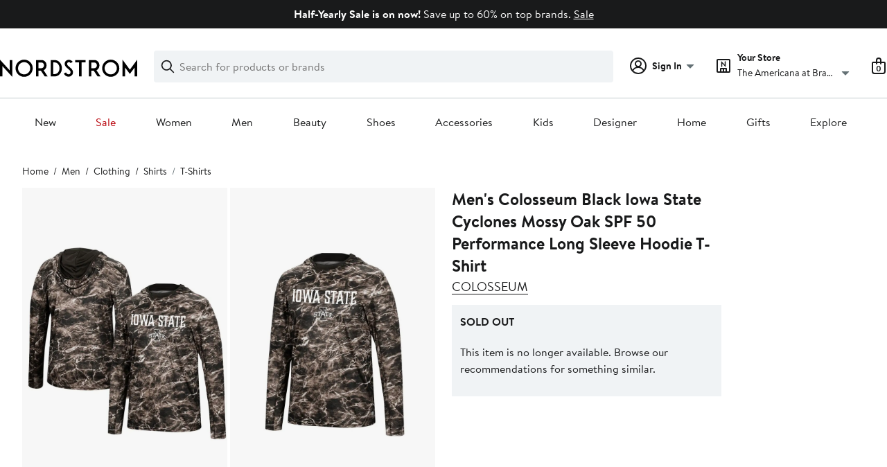

--- FILE ---
content_type: text/css; charset=utf-8
request_url: https://www.nordstrom.com/static/nordstrom/res/v3/f5a8c7dbe1abad38.d5.css
body_size: 16152
content:
.K9_XB{height:100%;background-color:#fff;background-color:var(--ndls-color-background-default);min-height:100vh}.gu0l6{height:20px}.cgyFh{height:15px}.JMRTZ{margin-bottom:auto}.fMrj5{height:100%;width:100%}.YJVfK{display:flex;flex-direction:column;width:100%;background-color:#fff;background-color:var(--ndls-color-background-default);margin-bottom:24px;margin-bottom:var(--ndls-layout-space-5,24px)}.KPpwy{position:absolute;z-index:11;top:0;left:0;margin:0 auto;width:100%;min-height:100vh;height:100%;background:transparent;opacity:1;transition:opacity 250ms linear;will-change:opacity;background-color:#fff}.NMq1X{opacity:0}.aO0WZ{position:relative;background-color:#f0f3f5;background-color:var(--ndls-color-background-subtle)}.aO0WZ:after{display:block;content:"";position:absolute;width:100%;height:100%;background:linear-gradient(90deg,hsla(0,0%,100%,0),hsla(0,0%,100%,0.3),hsla(0,0%,100%,0));animation:aO0WZ 1.5s infinite;transform:translateZ(0)}.s86kY{padding-bottom:12px;padding-bottom:var(--ndls-layout-space-3,12px)}@keyframes aO0WZ{to{transform:translate3d(100%,0,0)}}.eDvC_{position:relative}.APDku,.eDvC_,.gBctG,.jnqKJ,.SnEpl,.T8fPb,.xW9R2,.Yu1Zn{grid-column-start:span 4}@media screen and (min-width:768px){.APDku,.eDvC_,.gBctG,.SnEpl,.T8fPb{grid-column-start:span 8}}@media screen and (min-width:1024px){.jmL50{border-top:1px solid #c2cbcd;border-top:var(--ndls-border-width-10,1px) solid var(--ndls-color-border-subtle,#c2cbcd);grid-column-start:span 10;margin-top:32px;margin-top:var(--ndls-layout-space-6,32px)}.APDku,.jmL50{padding-top:32px;padding-top:var(--ndls-layout-space-6,32px)}.APDku,.eDvC_{grid-column-start:span 12}.jnqKJ,.Yu1Zn{grid-column-start:span 6}.T8fPb{grid-column-start:span 2}.gBctG,.SnEpl{grid-column-start:span 5}}@media screen and (min-width:1440px){.jnqKJ{grid-column-start:span 7}.Yu1Zn{grid-column-start:span 5}.T8fPb{grid-column-start:span 1}.jmL50{grid-column-start:span 11}}.MQ9CW{box-sizing:border-box;max-width:1600px;margin:0px auto;margin:var(--ndls-layout-space-0,0) auto;min-height:100vh;padding:0px 16px;padding:var(--ndls-layout-space-0,0) var(--ndls-layout-space-4,16px);overflow:hidden}.D71Ma{display:grid;grid-template-columns:repeat(4,1fr);gap:0px 16px;gap:var(--ndls-layout-space-0,0) var(--ndls-layout-space-4,16px)}@media screen and (min-width:768px){.MQ9CW{padding:0px 32px;padding:var(--ndls-layout-space-0,0) var(--ndls-layout-space-6,32px);overflow:visible}.D71Ma{grid-template-columns:repeat(8,1fr);gap:0px 24px;gap:var(--ndls-layout-space-0,0) var(--ndls-layout-space-5,24px)}}@media screen and (min-width:1024px){.MQ9CW{overflow:visible}.D71Ma{grid-template-columns:repeat(12,1fr)}}@media screen and (min-width:1440px){.MQ9CW{overflow:visible}.D71Ma{gap:0px 32px;gap:var(--ndls-layout-space-0,0) var(--ndls-layout-space-6,32px)}}.dZFIH{margin:0 auto;display:inline-flex;align-items:center}.skT05{height:116vw;max-height:600px;width:100%;position:relative;padding-bottom:24px;padding-bottom:var(--ndls-layout-space-5,24px)}.wTp6j{margin-bottom:12px;margin-bottom:var(--ndls-layout-space-3,12px)}.MXmuB{overflow-x:scroll;overflow-y:hidden;scrollbar-width:none;-webkit-overflow-scrolling:touch;-ms-overflow-style:none}.MXmuB,.XK1WF{display:flex;flex-wrap:nowrap;width:100vw;height:116vw;max-height:600px}.XK1WF{overflow:hidden}.MXmuB::-webkit-scrollbar{width:0;height:0;display:none}.NSD2o{flex:none}.eMHyP,.NSD2o{padding-right:4px;padding-right:var(--ndls-layout-space-1,4px)}.eMHyP{flex:0 0 auto;height:116vw;max-height:600px}.DJLn1{padding-right:0px;padding-right:var(--ndls-layout-space-0,0px)}.XZcKh{display:flex;height:100%;justify-content:center}.k4Gnd{overflow:hidden;background-color:#fff;background-color:var(--ndls-color-background-default);height:100%;width:100%}.nYBgT{color:#191a1b;color:var(--ndls-color-foreground-default);background-color:#f0f3f5;background-color:var(--ndls-color-background-subtle);position:absolute;padding:2px 4px;padding:2px var(--ndls-layout-space-1,4px) 2px var(--ndls-layout-space-1,4px);top:0;left:0;margin:0;z-index:1;line-height:1}.IpOVV{font-weight:700;font-size:0.8125rem}.SlvCY{max-width:100%;height:auto;position:absolute;bottom:20px;right:20px;border-radius:50%;border-radius:var(--ndls-border-radius-circle,50%)}.hAYzB{max-height:600px;max-width:350px}.Dpcyf{min-width:100vw}.CXyav{min-width:100%}.DZaY9{padding:4px 12px;padding:var(--ndls-layout-space-1,4px) var(--ndls-layout-space-3,12px);background:hsla(0,0%,100%,0.75);position:absolute;bottom:20px;width:100%;box-sizing:border-box}._ii1I,.DZaY9{margin:0;text-align:center}.uWr7R{margin-top:8px;margin-top:var(--ndls-layout-space-2,8px)}.tYLrw{width:100%}._A6UC{max-width:350px}.KCCap{padding:5px 10px;background:hsla(0,0%,100%,0.75);position:absolute;bottom:20px;width:100%;box-sizing:border-box}.KCCap,.Wa2Y0{margin:0;text-align:center}.v2RbM{margin-bottom:8px;margin-bottom:var(--ndls-layout-space-2,8px)}.EruXT{margin:0 0 24px 16px;margin:0 0 var(--ndls-layout-space-5,24px) var(--ndls-layout-space-4,16px);padding:0px;padding:var(--ndls-layout-space-0,0)}.SGUgd{margin-bottom:16px;margin-bottom:var(--ndls-layout-space-4,16px)}.WiZoP{list-style-type:disc;text-align:left}@media only screen and (min-width:736.1px){.KCCap{padding:5px 10px;background:hsla(0,0%,100%,0.75);position:absolute;bottom:30px;width:100%;box-sizing:border-box;text-align:center}.KCCap,.Wa2Y0{margin:0}}.LUNts{margin:auto;height:auto;max-width:100%}.LCRHT,.LUNts{display:block;max-height:100%}.LCRHT{pointer-events:none;height:100%;position:absolute;width:100%;top:0}.D1B50{position:relative;width:100%}.D1B50:before{content:"";position:absolute;top:0;right:0;left:0;bottom:0;background-color:rgba(25,26,27,0.03);z-index:1;transition:background-color 0.3s ease-out}.D1B50.Xm4es:before{background-color:transparent}.td7Hr{display:flex}.igx8S{margin:auto;cursor:crosshair}.Golg9{overflow:hidden}.qlmAV{transform-origin:0 0}.zP_OQ{display:none}.JVNYn{display:flex;align-items:center;justify-content:center;margin-top:16px;margin-top:var(--ndls-layout-space-4,16px)}.lkinS{position:relative;height:100%}.tCu0B{display:block;max-height:100%;max-width:100%;height:auto}.zQwf9{margin:0;padding:0;border:none;background:none}.zQwf9:focus{outline:none}.CSR2x{color:#a4afb2;color:var(--ndls-color-foreground-disabled);cursor:default}.wj22Q{margin:0 12px 0 0;margin:0 var(--ndls-layout-space-3,12px) 0 0}.aolWo{margin:0 0 0 12px;margin:0 0 0 var(--ndls-layout-space-3,12px)}.CSR2x .aolWo path,.CSR2x .wj22Q path{stroke:#a4afb2;stroke:var(--ndls-color-foreground-disabled)}.hmCzz{padding-top:24px;padding-top:var(--ndls-layout-space-5,24px)}.hmCzz,.lrBK9{text-align:center}.lrBK9{padding-top:8px;padding-top:var(--ndls-layout-space-2,8px)}.jF6Si{border:0;margin:auto;min-height:100vh;max-width:1600px}.jF6Si,.JtOn2{box-sizing:border-box}.JtOn2{touch-action:none;width:100%}.HIvBJ{margin:64px auto!important;margin:var(--ndls-layout-space-9,64px) auto!important}.kaRoh,.z1HwB{position:relative}.kaRoh{font-family:Brandon Text,Arial,sans-serif;font-family:var(--ndls-font-family-brandon);font-size:1rem;font-size:var(--ndls-text-body-desktop-medium-size);font-weight:400;font-weight:var(--ndls-text-body-desktop-medium-weight);overflow:hidden;width:100%}.z6Xm8{position:fixed;bottom:0;transform:translate3d(-100vw,-100%,0)}.LsEvw,.PKuPr{position:fixed;top:0;transform:translate3d(-100vw,-100%,0)}.gvw6H{position:relative;transform:translateZ(0)}.EvP_J *{animation:none!important;transition:none!important}.mXFlY{-webkit-backface-visibility:hidden;backface-visibility:hidden;min-height:100vh;overflow:visible;--partial-overlay-width:280px}.cejCm{-webkit-backface-visibility:hidden;backface-visibility:hidden;background:hsla(0,0%,100%,0.9);opacity:0;transform:translateZ(0)}.AEu4v,.cejCm{height:100%;left:0;position:fixed;top:0;width:100vw}.AEu4v{z-index:0}.device-i-pad .cejCm,.device-i-phone .cejCm{height:300%;top:-100%}.sLVPP .cejCm{background:hsla(0,0%,100%,0.5)}._l9v1 .cejCm{background:#fff}.pYdYP{min-height:0;position:relative;overflow:hidden}.pYdYP,.pYdYP .AEu4v,.pYdYP .cejCm{height:0}.pYdYP .ApM_X{display:none}._5M7Mt{box-sizing:border-box;cursor:pointer;left:0;min-height:100vh;overflow:visible;top:0;width:100%}.kCULj{overflow:hidden}.ApM_X,.kCULj{position:relative}.ApM_X{cursor:auto;z-index:1}.ACSCt .ApM_X:after{content:"";height:100%;left:0;position:absolute;top:0;width:100%}.KXfwV .kCULj{margin:0 auto;padding-top:0.1px}.zGvdP.SkyOG .cejCm{opacity:1;transition:opacity 250ms}.zGvdP.JO4A_ .cejCm{opacity:1}.zGvdP.XvDxV .cejCm{opacity:0;transition:opacity 250ms}.zGvdP.pYdYP .cejCm{opacity:0}.EumAF.SkyOG .kCULj{opacity:1;transition:opacity 500ms ease-in-out 100ms}.EumAF.JO4A_ .kCULj{opacity:1}.EumAF.XvDxV .kCULj{opacity:0;transition:opacity 250ms}.EumAF.pYdYP .kCULj{opacity:0}.OD7CJ{min-width:var(--partial-overlay-width)}.OD7CJ,.OD7CJ:before{width:var(--partial-overlay-width)}.OD7CJ:before{background:hsla(0,0%,100%,0.83);content:"";height:300%;position:fixed;top:-100%;transform:translateZ(0)}.OD7CJ.SkyOG .kCULj,.OD7CJ.SkyOG:before{opacity:1;transform:translateZ(0);transition:opacity 250ms,transform 600ms cubic-bezier(0.225,1.405,0,1.005)}.OD7CJ.XvDxV .kCULj,.OD7CJ.XvDxV:before{opacity:0;transition:opacity 200ms,transform 200ms ease}.OD7CJ.pYdYP:before{position:absolute}.OD7CJ.pYdYP .kCULj,.OD7CJ.pYdYP:before{opacity:0}.OD7CJ .ApM_X{min-height:100vh;width:var(--partial-overlay-width)}@keyframes bpZg1{0%{transform:translate3d(0,-100%,0)}to{transform:translateZ(0)}}@keyframes ZpTLL{0%{transform:translateZ(0)}to{transform:translate3d(0,-100%,0)}}.JzIVg.SkyOG{animation:bpZg1 250ms;transform:translate3d(0,-100%,0)}.JzIVg.JO4A_,.JzIVg.XvDxV{transform:translateZ(0)}.JzIVg.XvDxV{animation:ZpTLL 250ms}.JzIVg.pYdYP{transform:translate3d(0,-100%,0)}.vt2Fi{margin-left:auto}.vt2Fi:before{right:-100px;width:calc(var(--partial-overlay-width) + 100px)}.vt2Fi.pYdYP .kCULj,.vt2Fi.pYdYP:before,.vt2Fi.XvDxV .kCULj,.vt2Fi.XvDxV:before{transform:translate3d(var(--partial-overlay-width),0,0)}.vt2Fi ._5M7Mt,.vt2Fi .cejCm,.vt2Fi.XvDxV{left:auto;right:0}._iML2:before{left:-100px;width:calc(var(--partial-overlay-width) + 100px)}._iML2.pYdYP .kCULj,._iML2.pYdYP:before,._iML2.XvDxV .kCULj,._iML2.XvDxV:before{transform:translate3d(calc(-1 * var(--partial-overlay-width)),0,0)}@keyframes NvC_f{0%{transform:translate3d(0,100%,0)}to{transform:translateZ(0)}}@keyframes RFl9j{0%{transform:translateZ(0)}to{transform:translate3d(0,100%,0)}}.goDoO.SkyOG{animation:NvC_f 250ms}.goDoO.JO4A_,.goDoO.SkyOG{transform:translateZ(0)}.goDoO.XvDxV{animation:RFl9j 250ms}.goDoO.pYdYP,.goDoO.XvDxV{transform:translate3d(0,100%,0)}.fSKAT .ApM_X{position:relative}.fSKAT .kCULj{background:#fff}.fSKAT.SkyOG .kCULj{transform:translateZ(0);transition:transform 400ms ease}.fSKAT.JO4A_ .kCULj{transform:none}.fSKAT.SkyOG .cejCm{opacity:0}.fSKAT.JO4A_ .cejCm{background:#fff;opacity:1;transition:opacity 400ms}.fSKAT.XvDxV .kCULj{transform:translate3d(0,100vh,0);transition:transform 400ms ease}.fSKAT.pYdYP .kCULj{height:0;transform:translate3d(0,100vh,0)}@media (max-device-height:568px) and (orientation:portrait){.device-i-phone .mXFlY:not(.pYdYP){min-height:568px}}@media (max-device-height:667px) and (orientation:portrait){.device-i-phone .mXFlY:not(.pYdYP){min-height:667px}}@media (max-device-height:736px) and (orientation:portrait){.device-i-phone .mXFlY:not(.pYdYP){min-height:736px}}@media (max-device-height:812px) and (orientation:portrait){.device-i-phone .mXFlY:not(.pYdYP){min-height:812px}}.hGvPy{box-sizing:border-box;margin:0 auto;max-width:1660px;padding:0 20px}.cU2zs{display:flex;justify-content:center;flex-wrap:wrap;position:relative}.v6QRR{box-sizing:border-box;flex-grow:0}.cU2zs>.ZSmku{width:calc((100% - (20px * 3)) / 4 * 1)}.cU2zs>.Kujcp{width:calc((100% - (20px * 3)) / 4 * 2 + 20px)}.cU2zs>.el3M6{width:calc((100% - (20px * 3)) / 4 * 3 + (20px * 2))}.cU2zs>.hyAdg{width:100%}@media only screen and (min-width:768px){.hGvPy{padding:0px 30px}.cU2zs>.ZSmku{width:calc((100% - (20px * 11)) / 12 * 1)}.cU2zs>.Kujcp{width:calc((100% - (20px * 11)) / 12 * 2 + 20px)}.cU2zs>.el3M6{width:calc((100% - (20px * 11)) / 12 * 3 + (20px * 2))}.cU2zs>.hyAdg{width:calc((100% - (20px * 11)) / 12 * 4 + (20px * 3))}.cU2zs>.Nvnkr{width:calc((100% - (20px * 11)) / 12 * 5 + (20px * 4))}.cU2zs>.rTOYc{width:calc((100% - (20px * 11)) / 12 * 6 + (20px * 5))}.cU2zs>.Jnzpm{width:calc((100% - (20px * 11)) / 12 * 7 + (20px * 5))}.cU2zs>.VrzbK{width:calc((100% - (20px * 11)) / 12 * 8 + (20px * 7))}.cU2zs>.BaLoV{width:calc((100% - (20px * 11)) / 12 * 9 + (20px * 8))}.cU2zs>.Cgtyp{width:calc((100% - (20px * 11)) / 12 * 10 + (20px * 9))}.cU2zs>.YVvJS{width:calc((100% - (20px * 11)) / 12 * 11 + (20px * 10))}.cU2zs>.DIssu{width:100%}}.UVi3l{position:relative}.UVi3l:focus{outline:0}.VGsKY{background-color:#fff;background-color:var(--ndls-color-background-default);border:1px solid #c2cbcd;border:1px solid var(--ndls-color-border-subtle);box-sizing:border-box;box-shadow:0 0 8px rgba(0,0,0,0.1);margin:10vh auto;position:relative;color:#191a1b;color:var(--ndls-color-foreground-default)}.VGsKY.xCECl{border:0;margin:auto;min-height:100vh;max-width:1600px}.VGsKY:focus{outline:0}.lOgsI{background:hsla(0,0%,100%,0.7);border-radius:50%;box-sizing:border-box;cursor:pointer;margin:0;padding:8px 8px 3px;position:absolute;right:6px;text-decoration:none;top:8px}.JSA05>path{fill:#647175;fill:var(--ndls-color-foreground-subtle)}.qnQ87.VGsKY{background-color:transparent;border:0;box-shadow:none;padding:0}.uU9gY{padding:20px}.qnQ87 .lOgsI{right:10px;top:-50px}@media only screen and (max-width:768px){.qnQ87.VGsKY{margin:10vh -20px}}@media only screen and (min-width:768px){.uU9gY{padding:39px}.eQC6D{margin-left:calc(-1 * 39px);margin-right:calc(-1 * 39px)}.qnQ87 .lOgsI{right:-32px;top:-34px}}.VGsKY.zKbgw{display:flex;align-items:center;justify-content:center}.IFlaL{position:relative}.JqDRO{top:0;left:0;z-index:1;cursor:pointer;outline:inherit}.bfMWN,.JqDRO{background:none;color:inherit;border:none;padding:0;font:inherit}.bfMWN{outline:none;height:100%}.bfMWN,.S4bLl{width:100%}.ZaSn7{position:absolute;top:0;bottom:0;left:0;right:0;margin:auto}.UjASa{position:relative;width:100%;height:100%;cursor:pointer}.SQGyM{height:116vw;max-height:600px;position:absolute;background-color:#fff!important;background-color:var(--ndls-color-background-default)!important}.SQGyM,.ThXYS{width:100%;max-width:350px}.eTg44{position:absolute;top:0;bottom:0;left:0;right:0;margin:auto;z-index:1;isolation:isolate}.GD2cj,.sOZ_9{--inner-icon-size:47px;--button-to-inner-icon-ratio:1.8}.GD2cj{--wrapper-size:min-content;--background-opacity:0.85;--max-button-width-fallback:calc(var(--button-to-inner-icon-ratio) * var(--inner-icon-size));max-width:var(--max-button-width-fallback);max-width:var(--wrapper-size,var(--max-button-width-fallback));max-height:var(--max-button-width-fallback);max-height:var(--wrapper-size,var(--max-button-width-fallback));aspect-ratio:1;background-color:rgba(25,26,27,var(--background-opacity));border:none;pointer-events:none}.sOZ_9{min-width:var(--inner-icon-size);min-height:var(--inner-icon-size);transform:translate(5%)}.sOZ_9 path{fill:#fff;fill:var(--ndls-color-background-default)}.t2m3Y{display:inline-block;width:100%;background:transparent;margin:0 auto;text-align:center}.G5J_X{border:0;margin:auto;min-height:100vh;max-width:1600px}.G5J_X,.LxqFF{box-sizing:border-box}.LxqFF{touch-action:pan-y}.LxqFF,.LxqFF [class^=slider-control-bottomcenter]{width:100%}.dQ8kg{margin-left:16px;margin-left:var(--ndls-layout-space-4,16px);margin-right:16px;margin-right:var(--ndls-layout-space-4,16px)}.OKnso{position:absolute;top:20px;right:20px;background:none;color:inherit;border:none;padding:0;font:inherit;cursor:pointer;outline:inherit;width:40px;height:40px}.tvBSP{width:100%;height:100%}.GfWwS{display:flex}.lA8gD{padding:4px;padding:var(--ndls-layout-space-1,4px);min-height:20px}._3KLk{max-width:12px}._3KLk path{fill:#dce3e6;fill:var(--ndls-color-scale-gray-20,#dce3e6)}.EbBCh{position:absolute;margin-left:16px;margin-left:var(--ndls-layout-space-4,16px)}.iry5B circle,.iry5B path{fill:#191a1b;fill:var(--ndls-color-foreground-default,#191a1b)}.fT19G{margin-bottom:0px}.qi8rJ{position:relative}.juRkc{margin:auto;overflow:hidden}.juRkc:hover{cursor:url([data-uri]),auto}.PegOI{display:grid;position:relative;margin-bottom:32px;margin-bottom:var(--ndls-layout-space-6,32px)}.jnQqe{grid-template-columns:repeat(2,1fr);gap:4px;gap:var(--ndls-layout-space-1,4px)}.vWJwF{grid-column-start:span 2}.CrAyK:after{content:"";display:block;width:100%;height:100%;top:0;background:linear-gradient(hsla(0,0%,100%,0.6),#fff)}.CrAyK:after,.iQwOl{position:absolute;left:0}.iQwOl{bottom:0;right:0}.iQwOl>button{background:transparent}.jPMz1{background-color:#f0f3f5;background-color:var(--ndls-color-background-subtle);color:#191a1b;color:var(--ndls-color-foreground-default);position:absolute;padding:2px 4px;padding:2px var(--ndls-layout-space-1,4px) 2px var(--ndls-layout-space-1,4px);top:0;left:0;margin:0;z-index:2;line-height:1;pointer-events:none}.xP5rG{font-weight:700;font-size:0.9375rem}.wUOIG{position:absolute!important}.SbXp2{visibility:hidden;height:0}.kHmCJ,.No9Yz{cursor:pointer}.No9Yz{color:inherit;border:none;padding:0;outline:inherit;position:absolute;top:0;bottom:0;left:0;right:0;width:82px;height:82px;background:transparent;margin:auto}.NKeX2,.piNXh{width:100%}.NKeX2{padding:4px 12px;padding:var(--ndls-layout-space-1,4px) var(--ndls-layout-space-3,12px);background:hsla(0,0%,100%,0.75);position:absolute;bottom:30px;box-sizing:border-box;text-align:center}.NKeX2,.QNlVz{margin:0}.tkqUF{width:100%;height:auto;cursor:pointer}.gzryr{zoom:0.9}.aNWNW{position:relative;cursor:pointer}.aNWNW,.OOnRt{width:100%;height:100%}.OOnRt,.Y5pFg{position:absolute}.Y5pFg{width:100%;display:flex;justify-content:center;align-items:center;margin-top:calc(-1 * 24px);margin-top:calc(-1 * var(--ndls-layout-space-5, 24px));bottom:0;left:0;right:0;padding-right:24px;padding-right:var(--ndls-layout-space-5,24px)}.Y5pFg>button{background:transparent}.i59CX{z-index:2;background-color:#fff;background-color:var(--ndls-color-background-default);cursor:pointer;transition:background-color .4s ease;width:62px;height:63px;color:inherit;border:none;padding:0;font:inherit;outline:inherit;display:flex;flex-direction:column;align-items:center;justify-content:center}.a9OgJ{position:static;margin-top:8px;margin-top:var(--ndls-layout-space-2,8px)}.i59CX:hover{background-color:#f0f3f5;background-color:var(--ndls-color-background-subtle)}.fEkQB{margin-top:calc(-1 * 8px);margin-top:calc(-1 * var(--ndls-layout-space-2, 8px))}.txGkt{display:block;width:max-content}.UQWUn{width:auto}.IihhN{position:fixed;width:97px;height:100vh;display:flex;text-align:center;flex-direction:column;z-index:2;align-items:center}.pj_o0{margin-left:32px;margin-left:var(--ndls-layout-space-6,32px)}.SAL1E{margin-top:12px;margin-top:var(--ndls-layout-space-3,12px)}.dlyZ6{height:calc(100vh - 190px);overflow-y:hidden;position:relative}.cSC7L,.dlyZ6{width:100%;display:flex;flex-direction:column}.cSC7L{align-items:center;position:absolute}.DuahN{margin-bottom:8px;margin-bottom:var(--ndls-layout-space-2,8px);cursor:pointer}.DuahN,.DuahN img{min-width:93px;min-height:142px}.DuahN img{border:2px solid #fff;border:2px solid var(--ndls-color-brand-nordstrom-secondary,#fff)}.DuahN:hover img{border:2px solid #647175;border:2px solid var(--ndls-color-foreground-subtle,#647175)}.bMnXD:hover img,.bMnXD img{min-width:93px;min-height:142px;border:2px solid #191a1b;border:2px solid var(--ndls-color-border-selected,#191a1b)}.XpFzd{margin-bottom:0px;margin-bottom:var(--ndls-layout-space-0,0px)}.OBuJK{display:none}.ZmJGf{font-size:1rem;font-size:var(--ndls-text-body-desktop-medium-size);margin-top:12px;margin-top:var(--ndls-layout-space-3,12px);margin-bottom:12px;margin-bottom:var(--ndls-layout-space-3,12px)}.Jvr8s{cursor:pointer;background-color:unset;border:unset}.c18wH path,.T_Tt2 path{fill:#a4afb2;fill:var(--ndls-color-foreground-disabled)}.s_B1Y{min-width:100%;background-color:#fff}.s_B1Y a:last-child{background-color:#fff;z-index:2;position:fixed;right:16px;right:var(--ndls-layout-space-4,16px);top:12px;top:var(--ndls-layout-space-3,12px)}.aj_Vs{display:grid;gap:0 16px;gap:0 var(--ndls-layout-space-4,16px);height:100vh}.ErFj_{grid-column:2/-1;display:grid;row-gap:12px;row-gap:var(--ndls-layout-space-3,12px);overflow-y:scroll}.dLaO8{grid-column:span 1}.dLaO8,.GroMj{text-align:center;display:flex;flex-direction:column}.GroMj{position:fixed;width:97px;height:100vh;z-index:2;align-items:center}.LyENy{margin-left:32px;margin-left:var(--ndls-layout-space-6,32px)}.Ra4_k{margin-right:auto;margin-left:auto}.RgBYH{margin:0 0 1px}@media only screen and (max-width:736px){h1.NA7Vx{margin:0 0 5px;font-size:1.5rem;font-size:var(--ndls-text-header-mobile-medium-size);font-weight:700;font-weight:var(--ndls-text-header-mobile-medium-weight)}h2.R1JbI{margin:60px 0 5px;font-size:1rem;font-size:var(--ndls-text-body-strong-mobile-medium-size);font-weight:700;font-weight:var(--ndls-text-body-strong-mobile-medium-weight)}.k3kda{font-size:1rem;font-size:var(--ndls-text-body-desktop-medium-size);font-weight:400;font-weight:var(--ndls-text-body-desktop-medium-weight);margin-bottom:32px;margin-bottom:var(--ndls-layout-space-6)}}@media only screen and (min-width:736.1px){h1.NA7Vx{margin:0 0 5px;font-size:1.5rem;font-size:var(--ndls-text-header-desktop-medium-size);font-weight:700;font-weight:var(--ndls-text-header-desktop-medium-weight)}h2.R1JbI{margin:60px 0 5px;font-size:1rem;font-size:var(--ndls-text-body-strong-desktop-medium-size);font-weight:700;font-weight:var(--ndls-text-body-strong-desktop-medium-weight)}.k3kda{font-size:1rem;font-size:var(--ndls-text-body-desktop-medium-size);font-weight:400;font-weight:var(--ndls-text-body-desktop-medium-weight)}}.Yk5J_{display:flex;flex-direction:row;align-items:last baseline;justify-content:space-between}.ncY0w{align-self:flex-end}.GmokF{color:#191a1b;color:var(--ndls-color-foreground-default,#000)}.KfMXR{display:flex;flex-direction:column;align-items:center}.KfMXR>:not(:last-child){margin-bottom:8px;margin-bottom:var(--ndls-layout-space-2)}.wr0oD{display:inline-block;margin-top:8px;margin-top:var(--ndls-layout-space-2,8px);width:-moz-fit-content;width:fit-content}.D3SR3{display:flex;flex-direction:column}.D3SR3,.Yk5J_{position:relative}.rjGCu{color:#647175;color:var(--ndls-color-foreground-subtle);font-size:0.875rem;font-size:var(--ndls-text-body-desktop-small-size)}.AQpyp{display:flex;flex-direction:column;font-size:1rem;font-size:var(--ndls-text-body-desktop-medium-size);color:#191a1b;color:var(--ndls-color-foreground-default)}.YoCnx{font-weight:400;font-weight:var(--ndls-text-body-desktop-small-weight)}.AQpyp>:not(:last-child){margin-bottom:24px;margin-bottom:var(--ndls-layout-space-5,24px)}.AQpyp ul{margin:0}.VBfKy{font-family:Brandon Text,Arial,sans-serif;font-family:var(--ndls-font-family-default)}.gCrlF{color:#d82508;color:var(--ndls-color-foreground-critical)}.BUtMQ{margin-bottom:48px!important;margin-bottom:var(--ndls-layout-space-8,48px)!important}.QMdK4{margin-bottom:24px;margin-bottom:var(--ndls-layout-space-5,24px)}.lfdQM{display:flex;gap:12px;gap:var(--ndls-layout-space-3,12px);margin-bottom:0px!important}.zOdaJ{font-weight:400}.vzzJT{margin-bottom:0px!important}.Iut0G{display:flex;justify-content:space-between;align-items:center;padding:5px}.Iut0G svg{flex-shrink:0}._AU06{margin-right:10px}.a__DF{height:70px;align-items:center;text-align:center}.nKdnW{margin:0 0 15;padding:10 0}.QgDjQ{display:flex;flex-direction:column;justify-content:center;align-items:flex-start;width:100%;height:100%}.c2a6v{display:flex;flex-wrap:wrap;justify-content:space-between;align-items:flex-end;margin-bottom:12px}.s0mFr{display:grid;grid-template-columns:2fr 1fr;align-items:center;gap:24px;gap:var(--ndls-layout-space-5,16px);max-width:180px;margin-bottom:32px}.s0mFr svg{flex-shrink:0}.DD1pn{max-height:50px}.sGCB1{margin-bottom:20px}.WPbHF{color:#d82508;color:var(--ndls-color-foreground-critical)}.snHLW{opacity:0.5}.snHLW path{fill:#a4afb2!important;fill:var(--ndls-color-foreground-disabled)!important}.VvoE3{display:flex;flex-direction:column;gap:8px;gap:var(--ndls-layout-space-2,8px);padding:0}.Z3T3P{display:flex;margin-top:2px}.Z3T3P p{margin:0}.Z3T3P g{clip-path:none}.Z3T3P:first-child{margin-top:0}.Z3T3P svg{flex-shrink:0}.cG1fF{height:16px;padding:1px 5px 1px 0;display:inline-block;vertical-align:top;margin-top:-1px}.cG1fF svg{flex-shrink:0}.aQrvy{display:inline-block;vertical-align:top}@media (max-width:768px){.cG1fF{padding:0px 5px 4px 0}}.kJfVJ path{fill:#157e64;fill:var(--ndls-color-foreground-success)}.QVAGO path{fill:#186adc;fill:var(--ndls-color-brand-rack-primary)}.p17WY path{fill:#d82508;fill:var(--ndls-color-foreground-critical)}.Nqwsf{padding-right:10px;padding-left:10px;max-width:270px;min-width:270px;color:#191a1b;color:var(--ndls-color-foreground-default);font-size:14px}.gONxW{margin-left:8px;margin-left:var(--ndls-layout-space-2)}.pyP9S{margin-top:-2px}.LmWL1{margin-bottom:20px}.bcHBy{box-sizing:border-box;cursor:pointer;width:100%;color:#191a1b;color:var(--ndls-color-foreground-default);font-size:0.75rem;display:block;padding:1px 0 1px 1px;position:relative}.bcHBy+.bcHBy{margin-top:20px}.bcHBy p{display:inline-block;margin:0 0 0 25px;line-height:0.875rem}.bcHBy+p{display:block;margin:8px 0 0 25px;position:relative;top:-3px}.bcHBy.LgaU7{margin-bottom:0}.bcHBy.LgaU7 p{font-weight:700}.bcHBy:before{position:absolute;display:block;content:"";width:14px;height:14px;outline:1px solid #838d91;outline:1px solid var(--ndls-color-border-default);background-color:#fff;background-color:var(--ndls-color-foreground-inverse)}.bcHBy input[type=checkbox]{position:absolute;left:-9999px}.bcHBy input[type=checkbox]:checked+p:before{content:" ";position:absolute;left:4px;top:1px;display:inline-block;width:4px;height:8px;border:solid #000;border:solid var(--ndls-color-brand-nordstrom-primary);transform:rotate(45deg);border-width:0 2px 2px 0}.bcHBy:active:before,.bcHBy:focus:before,.bcHBy:hover:before{outline:2px solid #c2cbcd;outline:2px solid var(--ndls-color-border-subtle)}.bcHBy:active:before,.bcHBy:focus:before{outline-color:#000;outline-color:var(--ndls-color-brand-nordstrom-primary)}.bcHBy.vasUR:before{background-color:#fff;background-color:var(--ndls-color-foreground-inverse)}.bcHBy.vasUR:active:before,.bcHBy.vasUR:before,.bcHBy.vasUR:focus:before,.bcHBy.vasUR:hover:before{outline-color:#d82508;outline-color:var(--ndls-color-foreground-critical)}.bcHBy.vasUR p{font-weight:400}.bcHBy.vasUR:active:before,.bcHBy.vasUR:before,.bcHBy.vasUR:focus:before,.bcHBy.vasUR:hover:before,.bcHBy.vasUR input[type=checkbox]:checked+p:before{border-color:#d82508;border-color:var(--ndls-color-foreground-critical)}.bcHBy.vasUR+p{color:#d82508;color:var(--ndls-color-foreground-critical);margin-left:0}.bcHBy.Hv2mb:active:before,.bcHBy.Hv2mb:focus:before,.bcHBy.Hv2mb:hover:before{outline:1px solid #838d91;outline:1px solid var(--ndls-color-border-default)}.xpgL2{border:0;margin:0;padding:0;list-style:none}@media only screen and (max-width:768px){.bcHBy{font-size:0.875rem}.bcHBy p{margin:0 0 0 33px;line-height:1.375rem}.bcHBy:before{height:22px;width:22px}.bcHBy input[type=checkbox]:checked+p:before{left:8px;top:2px;width:6px;height:12px}.bcHBy.Hv2mb:active:before,.bcHBy.Hv2mb:focus:before,.bcHBy.Hv2mb:hover:before{outline:1px solid #838d91;outline:1px solid var(--ndls-color-border-default)}.bcHBy+p{margin-left:33px;top:-6px}.bcHBy.vasUR+p{top:0}}.iCRo1{display:flex;align-items:center;gap:8px;gap:var(--ndls-layout-space-2)}.Xt9KU{font-size:0.875rem;font-size:var(--ndls-font-size-80);color:#647175;color:var(--ndls-color-foreground-subtle);max-width:300px;line-height:normal}.AcyKk label{display:flex}.eL_Lh,.W0Etw{font-size:1rem;font-size:var(--ndls-font-size-100)}.uIyt0>:not(:last-child){margin-bottom:24px;margin-bottom:var(--ndls-layout-space-5)}.ApttM{max-width:100%}.oU2mQ{display:flex;align-items:center;justify-content:center;padding-block:24px;padding-block:var(--ndls-layout-space-5,24px)}.dI0QO{background-color:#327fef}.FZgAq{max-width:200px}.LSnh1{display:flex;align-items:baseline;white-space:nowrap}.LC7qQ{display:flex;list-style:none;margin:0px;padding:0px}.hDqpI{gap:64px;gap:var(--ndls-layout-space-9,64px)}.Dq_Oy{gap:12px;gap:var(--ndls-layout-space-3,12px)}.ySPPu{display:flex;flex-direction:column;gap:8px;gap:var(--ndls-layout-space-2,8px)}.jCbJV{padding:8px;padding:var(--ndls-layout-space-2,8px);background:hsla(0,0%,100%,0.4)}.XfwYf{display:flex;flex-direction:column;gap:24px;gap:var(--ndls-layout-space-5,24px);list-style:none;margin:0px;padding:0px}._FZ94{width:100%}.CEeLp{padding-bottom:24px;padding-bottom:var(--ndls-layout-space-5,24px);border-bottom:2px solid #dce3e6;border-bottom:2px solid var(--ndls-color-border-disabled)}.zTZQf{margin-bottom:12px;margin-bottom:var(--ndls-layout-space-3,12px)}.Lnfa7{margin-bottom:0px;margin-bottom:var(--ndls-layout-space-0,0px)}.Vhn0a,.zJNbP{margin-bottom:16px;margin-bottom:var(--ndls-layout-space-4,16px)}.IpYBJ{margin-bottom:24px;margin-bottom:var(--ndls-layout-space-5,24px)}.oVgkt{margin-top:4px;margin-top:var(--ndls-layout-space-1,4px);margin-bottom:0px;margin-bottom:var(--ndls-layout-space-0,0px)}.oS6Gg{background:linear-gradient(180deg,#327fef,rgba(50,127,239,0.6));padding:12px 16px 24px;padding:var(--ndls-layout-space-3,12px) var(--ndls-layout-space-4,16px) var(--ndls-layout-space-5,24px) var(--ndls-layout-space-4,16px)}.kfaR4{align-items:stretch;font-size:1rem;font-size:var(--ndls-text-body-desktop-medium-size);color:#191a1b;color:var(--ndls-color-foreground-default)}.kfaR4,.W0Qm_{display:flex;flex-direction:column}.W0Qm_{gap:24px;gap:var(--ndls-layout-space-5,24px)}.AGY0e{margin-top:0}.XmyhN{margin-top:16px;margin-top:var(--ndls-layout-space-4,16px)}.xJrM8{font-weight:400;font-weight:var(--ndls-text-body-desktop-small-weight)}.qxqSO{flex-shrink:0}.qxqSO path{fill:#157e64;fill:var(--ndls-color-foreground-success,#157e64)}.c9EGu{display:flex;justify-content:center;align-items:center;gap:8px;gap:var(--ndls-layout-space-2,8px);min-height:48px;min-height:var(--ndls-layout-space-8,48px);box-sizing:border-box}.bf6Be{font-weight:700;font-weight:var(--ndls-font-weight-bold,600)}.v2zWQ{display:flex;flex-direction:column;font-size:1rem;font-size:var(--ndls-text-body-desktop-medium-size);color:#191a1b;color:var(--ndls-color-foreground-default)}.v2zWQ>:not(:last-child){margin-top:0;margin-bottom:24px;margin-bottom:var(--ndls-layout-space-5)}.v2zWQ p{margin:0}.gdU6_{font-weight:400;font-weight:var(--ndls-text-body-desktop-small-weight)}.CrvJG{display:flex;flex-direction:column;align-items:stretch;font-size:1rem;font-size:var(--ndls-text-body-desktop-medium-size);color:#191a1b;color:var(--ndls-color-foreground-default)}.CrvJG>:not(:last-child){margin-top:0;margin-bottom:24px;margin-bottom:var(--ndls-layout-space-5)}.uZjZU,.WUZi0{margin-top:8px!important;margin-top:var(--ndls-layout-space-2)!important}.WUZi0>:not(:last-child){margin-bottom:12px;margin-bottom:var(--ndls-layout-space-3)}.r7zZg{color:#647175;color:var(--ndls-color-foreground-subtle)}.JdfyZ{font-weight:400;font-weight:var(--ndls-text-body-desktop-small-weight)}.UJarA{font-size:12px}.hktBJ.UJarA{font-size:14px}.UJarA+.UJarA{margin-top:20px}.PJmZx.c8Sw0:before{box-shadow:0 0 0 1px #c2cbcd!important;box-shadow:0 0 0 1px var(--ndls-color-border-subtle)!important}.PJmZx{cursor:pointer;margin:0;width:100%;color:#191a1b;color:var(--ndls-color-foreground-default);font-size:12px;display:block;position:relative;line-height:16px}.hktBJ.PJmZx{font-size:14px;line-height:24px}.PJmZx.mHrB4{display:inline-block;width:auto}.PJmZx+div{display:block;margin:8px 0 0 26px;position:relative;top:-3px}.PJmZx.sO3K9{margin-bottom:0}.PJmZx.sO3K9 div{font-weight:700}.PJmZx input[type=radio]+div{margin:0 0 0 26px;display:inline-block}.hktBJ.PJmZx input[type=radio]+div{margin-left:34px}.PJmZx.mHrB4 input[type=radio]+div{margin:0 26px;display:inline-block}.hktBJ.PJmZx.mHrB4 input[type=radio]+div{margin:0 34px}.PJmZx:before{content:"";width:16px;height:16px;border:1px solid #838d91;border:1px solid var(--ndls-color-border-default);background-color:#fff;background-color:var(--ndls-color-foreground-inverse);position:absolute;display:inline-block;border-radius:50%;box-sizing:border-box}.hktBJ.PJmZx:before{width:24px;height:24px}.PJmZx input[type=radio]{position:absolute;left:-9999px}.PJmZx input[type=radio]:checked+div:before{content:"";position:absolute;top:4px;left:4px;background-color:#191a1b;background-color:var(--ndls-color-border-selected);display:inline-block;width:8px;height:8px;border-radius:50%;border:none}.hktBJ.PJmZx input[type=radio]:checked+div:before{top:6px;left:6px;width:12px;height:12px}.PJmZx.iHFIn input[type=radio]:disabled+div:before{content:"";position:absolute;display:inline-block;height:16px;border-left:1px solid #838d91;border-left:1px solid var(--ndls-color-border-default);transform:translate(-18.5px) rotate(45deg)}.hktBJ.PJmZx.iHFIn input[type=radio]:disabled+div:before{height:24px;transform:translate(-22.5px) rotate(45deg)}.PJmZx:hover:before{box-shadow:0 0 0 1px light-gray;box-shadow:0 0 0 1px #647175;box-shadow:0 0 0 1px var(--ndls-color-background-selected)}.PJmZx.u5fAr:before,.PJmZx:active:before,.PJmZx:focus:before{border-color:#191a1b;border-color:var(--ndls-color-foreground-default);box-shadow:0 0 0 1px #191a1b;box-shadow:0 0 0 1px var(--ndls-color-foreground-default)}.PJmZx.iHFIn:before,.PJmZx.iHFIn:hover:before{border-color:#838d91;border-color:var(--ndls-color-border-default);box-shadow:none}.PJmZx+.PJmZx{margin-top:20px}@media only screen and (max-width:768px){.PJmZx,.UJarA{font-size:14px}.PJmZx{line-height:24px}.PJmZx:before{height:24px;width:24px;top:0}.PJmZx+div{top:-6px}.PJmZx+div,.PJmZx.mHrB4 input[type=radio]+div,.PJmZx input[type=radio]+div{margin-left:34px}.PJmZx input[type=radio]:checked+div:before{width:12px;height:12px;top:6px;left:6px}}@keyframes WQpyV{0%{transform:rotate(0deg)}to{transform:rotate(360deg)}}.tLpxY{background:transparent;height:0;left:0;opacity:0;position:absolute;top:0;transition:opacity 300ms;width:0}.KrOPq,.Vw9Uu{height:100%;width:100%}.txYqS{border:6px solid #c2cbcd;border:6px solid var(--ndls-color-border-subtle);border-radius:50%;height:48px;left:50%;margin:-30px 0 0 -30px;position:absolute;top:50%;width:48px}.KrOPq .txYqS,.Vw9Uu .txYqS{animation:WQpyV 1s linear infinite}.Vw9Uu{opacity:0}.KrOPq{opacity:1}.bqvLC .txYqS{border:7px solid #c2cbcd;border:7px solid var(--ndls-color-border-subtle);height:66px;margin:-40px 0 0 -40px;width:66px}.lZofU .txYqS{border:5px solid #c2cbcd;border:5px solid var(--ndls-color-border-subtle);height:30px;margin:-20px 0 0 -20px;width:30px}.dnLrR .txYqS{border:2px solid #c2cbcd;border:2px solid var(--ndls-color-border-subtle);height:16px;margin:-10px 0 0 -10px;width:16px}.U8zYZ{height:60%;left:-6px;overflow:hidden;position:absolute;top:-6px;width:60%}.bqvLC .U8zYZ{left:-7px;top:-7px}.lZofU .U8zYZ{left:-5px;top:-5px}.dnLrR .U8zYZ{left:-2px;top:-2px}.s1xPs{border:6px solid #838d91;border:6px solid var(--ndls-color-border-default);border-radius:50%;height:48px;width:48px}.xFK6s .s1xPs,.zxvO6 .s1xPs{border-color:#838d91;border-color:var(--ndls-color-border-default)}.bqvLC .s1xPs{border-width:7px;height:66px;width:66px}.lZofU .s1xPs{border-width:5px;height:30px;width:30px}.dnLrR .s1xPs{border-width:2px;height:16px;width:16px}.cfXdt{display:flex;flex-direction:column;gap:12px;gap:var(--ndls-layout-space-3,12px)}.wkwDm{margin-bottom:16px;margin-bottom:var(--ndls-layout-space-4,16px)}.IQfkq:empty,.t7gJ9:empty{display:none}.IQfkq{margin-bottom:24px;margin-bottom:var(--ndls-layout-space-5,24px)}.t7gJ9{margin-top:24px;margin-top:var(--ndls-layout-space-5,24px)}.RhEwD{margin-bottom:24px;margin-bottom:var(--ndls-layout-space-5,24px)}.lRSZa{width:100%;--break-height:1px;max-height:1px;max-height:var(--break-height,1px);min-height:1px;min-height:var(--break-height,1px)}.Htjou{background-color:#e3e3e3;background-color:var(--enticement-background-color-gray,#e3e3e3)}.TzvaT{background-color:#c2cbcd;background-color:var(--ndls-color-border-subtle,#c2cbcd)}.rPZYy,.W1XjA{display:flex;flex-direction:column;color:#191a1b;color:var(--ndls-color-foreground-default)}.rPZYy,.W1XjA>:not(:last-child){margin-top:0}.rPZYy>:not(:last-child){margin-top:0;margin-bottom:24px;margin-bottom:var(--ndls-layout-space-5,24px)}.W1XjA>:not(:last-child){margin-bottom:12px;margin-bottom:var(--ndls-layout-space-3,12px,24px)}.hHrga{margin-bottom:16px;margin-bottom:var(--ndls-layout-space-4,16px)}.qia3z{margin-bottom:12px;margin-bottom:var(--ndls-layout-space-3,12px)}.qia3z svg{margin-top:4px;margin-top:var(--ndls-layout-space-1)}.qia3z svg,.qpn2O svg{flex-shrink:0}.qpn2O{display:flex;align-items:center}.L0UwY{margin-right:10px}.nPoUs{font-size:1rem;font-size:var(--ndls-font-size-100);margin-bottom:20px}.JlQns input{padding-right:4.375rem!important}.wya0Z{margin-bottom:0.625rem;margin-top:1.25rem;position:relative}.TcxIl{font-weight:700;font-weight:var(--ndls-font-weight-bold)}.NqVKx{margin-bottom:24px;margin-bottom:var(--ndls-layout-space-5)}.kP72j{padding-top:16px;padding-top:var(--ndls-layout-space-4)}.hXvLn{margin-right:12px;margin-right:var(--ndls-layout-space-3)}.w_Dtg{display:inline-block;vertical-align:middle}.FbLlh,.OTEO2{font-size:0.875rem;font-size:var(--ndls-font-size-80)}.hMoup{display:inline-block;margin-top:8px;margin-top:var(--ndls-layout-space-2)}.hCPYo{height:50px}.TzCnk{display:flex}.TzCnk svg{flex-shrink:0}.HRDLm{display:flex;flex-direction:column;margin-top:16px;margin-top:var(--ndls-layout-space-4,16px)}.SwDhS{border:2px solid;border:var(--ndls-border-width-20,2px) solid}.OSWcJ{color:#647175;color:var(--ndls-color-foreground-subtle);font-size:0.875rem;font-size:var(--ndls-font-size-80);line-height:1.25rem;line-height:var(--ndls-line-height-80);margin-top:8px;margin-top:var(--ndls-layout-space-2);margin-bottom:0px;margin-bottom:var(--ndls-layout-space-0)}.QKqpB{height:160px;height:var(--ndls-layout-space-12);position:relative}.ezgZT,.qPIal{margin-top:12px;margin-top:var(--ndls-layout-space-3,12px)}.ezgZT{display:flex;flex-direction:column}.zKCcy{margin-bottom:8px!important;margin-bottom:var(--ndls-layout-space-2,8px)!important}.Z_TSC{margin-bottom:0!important}.MU5k1{margin-top:16px!important;margin-top:var(--ndls-layout-space-4,16px)!important;margin-bottom:16px!important;margin-bottom:var(--ndls-layout-space-4,16px)!important}.xTQkZ{margin-bottom:8px;margin-bottom:var(--ndls-layout-space-2,8px)}.k2bdf{display:flex;flex-direction:column}.RL9hd{margin-bottom:16px!important;margin-bottom:var(--ndls-layout-space-4,16px)!important}.bWCbz{display:flex;align-items:center;justify-content:center}@media (max-width:414px){.bWCbz{min-width:200px}}.fdA86{display:flex;flex-direction:column;align-items:stretch;color:#191a1b;color:var(--ndls-color-foreground-default)}.fdA86>:not(:first-child):not(:last-child){margin-top:0;margin-bottom:24px;margin-bottom:var(--ndls-layout-space-5,24px)}.fdA86>:first-child{margin-bottom:8px;margin-bottom:var(--ndls-layout-space-2,8px)}.YKZZh{margin-top:8px;margin-top:var(--ndls-layout-space-2,8px)}.eyoun,.oRgzO{padding-left:8px;padding-left:var(--ndls-layout-space-2,8px)}.oRgzO{padding-bottom:8px;padding-bottom:var(--ndls-layout-space-2,8px)}.sVKpT{color:#647175;color:var(--ndls-color-foreground-subtle)}.FBSEI>*,.lTfY7>:last-child{font-size:1rem;font-size:var(--ndls-font-size-100)}.LxiUC{display:flex;align-items:flex-start;color:#d82508;color:var(--ndls-color-foreground-critical)}.LxiUC>:not(:last-child){margin-right:12px;margin-right:var(--ndls-layout-space-3)}.LxiUC svg{margin-top:0px;margin-top:var(--ndls-layout-space-0)}.lxYSr path{fill:#d82508;fill:var(--ndls-color-foreground-critical)}.ozvls{margin:0 17px 8px 0;font-weight:700}.ozvls,.ueci2{max-width:246px;max-height:168px}.ueci2{margin:8px 0 0}.Dzrbc{padding-left:3px}.bx_yM{line-height:8px}.PxG4E{display:flex;align-items:center;gap:16px;gap:var(--ndls-layout-space-4,16px)}.AcHqG{color:#647175;color:var(--ndls-color-foreground-subtle,#647175);font-weight:700}.ud7Gy{display:flex;flex-direction:column}.fZsp3{display:flex;align-items:flex-start}.Mm2DC{height:30px;margin-right:10px;width:60px}.eKBcG>svg{width:25px;height:25px;margin-right:10px}.xqywe{height:unset;max-height:calc(80vh - 2px)}.bIiLJ{margin-bottom:12px!important;margin-bottom:var(--ndls-layout-space-3,12px)!important}.GeoyB{border:1px solid #186adc;border:1px solid var(--ndls-color-brand-rack-primary)}.GeoyB button{width:100%}.DYgKE a{color:#191a1b;color:var(--ndls-color-foreground-default)}.sopgR p{margin-bottom:10px}.kqLv5 h1{font-size:1.5rem;font-size:var(--ndls-text-header-desktop-medium-size)}.kqLv5 h2{margin:25px 0 5px}.uZYUL{min-height:unset!important;font-family:Brandon Text,Arial,sans-serif;font-family:var(--ndls-font-family-default)}.uZYUL>div:first-child>div:first-child{max-height:100%;top:0}.uZYUL div[role=dialog]{padding:0}.uZYUL div>a>svg{transform:scale(1.5)}.M0R9P div>a>svg{transform:unset}.tNXNU{display:flex}.XU9v0{flex-direction:column}.M0R9P .tNXNU,.OVX5r{height:unset;max-height:calc(80vh - 2px)}.Abqm1{flex:1;overflow-y:auto;-webkit-overflow-scrolling:touch;-ms-overflow-style:-ms-autohiding-scrollbar}.oHAWJ{padding:40px}.Abqm1.b6L55{margin-bottom:70px}.hFZhk{position:fixed;bottom:0;left:0;right:0}.pLC4s{background-color:#fff;background-color:var(--ndls-color-background-default);border-top:1px solid #c2cbcd;border-top:1px solid var(--ndls-color-border-subtle);font-family:Brandon Text,Arial,sans-serif;font-family:var(--ndls-font-family-default);padding:10px 20px}.M0R9P .ogp4Y{position:absolute}.ogp4Y button{cursor:pointer}.uZYUL h1{font-weight:700;margin-top:0}.M0R9P h1,.uZYUL h1{font-size:1.5rem;font-size:var(--ndls-text-header-desktop-medium-size)}.g9dCR button:not(:first-child){margin-left:12px}@media only screen and (max-width:736px){.M0R9P h1,.uZYUL h1{font-size:1.25rem;font-size:var(--ndls-text-header-desktop-small-size)}}.xnqsj{color:#a4afb2!important;color:var(--ndls-color-foreground-disabled)!important}.bxMdT{position:relative;display:flex;align-items:center;justify-content:center;min-height:120px}.ftPu6{margin-top:8px;margin-top:var(--ndls-layout-space-2);color:#d82508!important;color:var(--ndls-color-foreground-critical)!important}.PCuWv{display:flex;align-items:flex-start}.K2PiQ{padding-left:32px;padding-left:var(--ndls-layout-space-6)}.XCbh8{vertical-align:middle;padding-right:8px;padding-right:var(--ndls-layout-space-2)}.XCbh8 path{fill:#d82508;fill:var(--ndls-color-foreground-critical)}.lFqsS{max-height:0}.BiWzr,.lFqsS{margin-bottom:8px;margin-bottom:var(--ndls-layout-space-2,8px)}.rLIH0{margin-bottom:16px;margin-bottom:var(--ndls-layout-space-4,16px)}.ks7hV{margin:0}.Eqvf6{display:flex;flex-direction:column;min-width:290px}.pHj3Y{display:flex;align-items:center}.sK2PX{margin-bottom:3px}.MJ8kr{display:flex;flex-direction:column}.DNhp0{margin-bottom:16px;margin-bottom:var(--ndls-layout-space-4,16px)}.jkuHn,.WRb9S,.wsW63{margin-bottom:12px;margin-bottom:var(--ndls-layout-space-3,12px)}.fMVw7{margin:0}@media (max-width:414px){.DNhp0{margin-bottom:24px;margin-bottom:var(--ndls-layout-space-5,24px)}}.Bken_{margin-top:8px;margin-top:var(--ndls-layout-space-2,8px);color:#647175;color:var(--ndls-color-foreground-subtle,#647175)}.aY1uC{margin-top:16px;margin-top:var(--ndls-layout-space-4,16px)}.WTiYb{margin-top:24px;margin-top:var(--ndls-layout-space-5,24px)}.PaUI8{margin-top:16px;margin-top:var(--ndls-layout-space-4,16px);margin-bottom:24px;margin-bottom:var(--ndls-layout-space-5,24px)}.dOzpy{display:flex}.nr9dZ{align-items:center}.cOZei{margin-bottom:0px;margin-bottom:var(--ndls-layout-space-0,0px)}.AyxcH{margin-bottom:4px;margin-bottom:var(--ndls-layout-space-1,4px)}.r3wTO{margin-bottom:8px;margin-bottom:var(--ndls-layout-space-2,8px)}.zhBHo{margin-bottom:12px;margin-bottom:var(--ndls-layout-space-3,12px)}.SXqin{margin-bottom:16px;margin-bottom:var(--ndls-layout-space-4,16px)}.Ohm7J{margin-bottom:24px;margin-bottom:var(--ndls-layout-space-5,24px)}.F1546{margin-bottom:32px;margin-bottom:var(--ndls-layout-space-6,32px)}.cubko{margin-bottom:36px}.Rcq5S{margin-bottom:40px;margin-bottom:var(--ndls-layout-space-7,40px)}.kVa0C{margin-top:32px;margin-top:var(--ndls-layout-space-6,32px)}.P2C48{z-index:1}.Oh5FS{border-top:1px solid #c2cbcd;border-top:var(--ndls-border-width-10,1px) solid var(--ndls-color-border-subtle);padding:40px 0px;padding:var(--ndls-layout-space-7,40px) var(--ndls-layout-space-0,0);width:100%}.PYFjb{padding:32px 0px;padding:var(--ndls-layout-space-6,32px) var(--ndls-layout-space-0,0)}.qrFyi{padding-top:0px;padding-top:var(--ndls-layout-space-0,0)}.qrFyi,.YYWn8{border-top:none}.YYWn8{padding:0px;padding:var(--ndls-layout-space-0,0)}.TZaoV,.YYWn8{width:100%}.wuCtE{border-top:1px solid #c2cbcd;border-top:1px solid var(--ndls-color-border-subtle,#c2cbcd);margin-top:32px;margin-top:var(--ndls-layout-space-6,32px);padding-top:32px;padding-top:var(--ndls-layout-space-6,32px);display:grid;grid-template-columns:repeat(12,1fr);grid-auto-flow:dense;gap:16px;gap:var(--ndls-layout-space-4,24px)}.wuCtE>div{grid-column-start:span 6}.eAKak{margin-left:calc(16px * -1);margin-left:calc(var(--ndls-layout-space-4, 16px) * -1)}.t3VrD{border-bottom:1px solid #c2cbcd;border-bottom:var(--ndls-border-width-10,1px) solid var(--ndls-color-border-subtle)}.Ee4Wi,.p3thR{margin-top:0px;margin-top:var(--ndls-layout-space-0,0px);margin-bottom:4px;margin-bottom:var(--ndls-layout-space-1,4px)}.Ee4Wi{display:flex!important;align-items:flex-start}.YHV5B{margin-top:32px;margin-top:var(--ndls-layout-space-6,32px);margin-bottom:32px;margin-bottom:var(--ndls-layout-space-6,32px)}.Ee4Wi li{margin-top:2px;margin-bottom:0px;margin-bottom:var(--ndls-layout-space-0,0px)}.YHV5B li{display:inline}.QeyHn{display:flex;flex-direction:column;width:100%}.TwVnY{fill:#000}.fDIOe{height:100px}.fDIOe svg{display:block;margin:auto}@media only screen and (max-width:736px){.fDIOe{height:45px}.fDIOe svg{display:block;margin:auto}}.J3ERj{width:100%}.sN_EM{position:relative;width:98%;margin-right:16px;margin-right:var(--ndls-layout-space-4,16px)}.sN_EM>section{border-top:0px;border-top:var(--ndls-border-width-00,0)}.JXZbz svg,.Yp4he svg{height:30px}.zyQZZ{width:100%}.zyQZZ,.zyQZZ.YjTNO{margin-bottom:0}@media only screen and (min-width:736.1px){.zyQZZ{width:100%}.zyQZZ,.zyQZZ.YjTNO{margin-bottom:0}.fn8PF{width:110px}}@media only screen and (min-width:1275.1px){.vXxBY{margin-left:64px;margin-left:var(--ndls-layout-space-9,64px)}}@media only screen and (max-width:736px){.kVIuQ{padding-bottom:0px!important}.HHB6k{margin-left:0px!important}.af7X7{margin-left:4px!important}}.iYRqn{margin-top:16px;margin-right:0px;margin-bottom:16px}.fEe0_{margin-top:0px;line-height:normal;font-size:1.5rem;font-size:var(--ndls-text-header-desktop-medium-size,1.5rem);line-height:1.33}.fEe0_,.JGRGx{margin-bottom:0px;white-space:normal;text-align:left}.JGRGx{font-size:1rem;font-size:var(--ndls-text-body-desktop-medium-size,1rem);margin-top:4px;color:#647175;font-weight:400}.r5B3C{display:inline-flex;padding:2px 4px;border-radius:2px;border-radius:var(--ndls-border-radius-20,2px);border:1px solid #c2cbcd;border:1px solid var(--ndls-color-border-subtle,#c2cbcd);background:#fff;background:var(--ndls-color-background-default,#fff);font-size:.75rem;font-size:var(--ndls-text-detail-strong-mobile-xsmall-size,0.75rem);font-weight:700;font-weight:var(--ndls-text-detail-strong-mobile-xsmall-weight,700);line-height:1rem;line-height:var(--ndls-text-detail-strong-mobile-xsmall-height,1rem)}.EfSmv,.r5B3C{align-items:center}.EfSmv{display:flex;justify-content:space-between;width:100%}.fEe0_.fdxUL{font-weight:700}.fEe0_.r7909{display:none}.fEe0_.xWEr5,.fEe0_.yhOha{font-size:1rem!important;font-size:var(--ndls-text-body-strong-desktop-medium-size,1rem)!important;line-height:1.5!important}.iYRqn.xWEr5,.iYRqn.yhOha{margin-bottom:13px}.iYRqn.kQOUn{margin:10px}.yhOha{width:88px;text-align:center}@media (min-width:ndls-layout-breakpoint-xlarge){.EBmql{display:none}}@media (max-width:768px){.fEe0_{font-size:1.25rem;font-size:var(--ndls-text-header-mobile-small-size,1.5rem);line-height:1.4}.iYRqn.kQOUn{margin:20px}}.JuoLo{display:inline;margin-right:26px;cursor:pointer;padding-bottom:6px;border-bottom:4px #191a1b;border-bottom:4px var(--ndls-color-scale-gray-100) transparent;white-space:nowrap;font-size:1rem;font-size:var(--ndls-text-body-desktop-medium-size,1rem);line-height:1.5}.D2bzt{font-weight:700;border-bottom:4px solid #191a1b;border-bottom:4px solid var(--ndls-color-scale-gray-100);font-size:1rem;font-size:var(--ndls-text-body-strong-desktop-medium-size,1rem)}.t8ZUo{display:block;padding:0 0 10px;margin-bottom:10px;border-bottom:1px solid #c2cbcd;border-bottom:1px solid var(--ndls-color-border-subtle);text-align:left}@media (max-width:768px){.bwR34{overflow-x:scroll;overflow-y:hidden;height:calc(2em + 16px);scrollbar-width:none}.t8ZUo{padding-left:20px}}.Bd1H4{display:flex;justify-content:space-between;align-items:center;padding-right:15px;white-space:nowrap;font-size:0.9375rem}.fdMf0{padding-right:0px}@media (max-width:768px){.a3qTI{margin-left:0px;margin-right:0px}}.gWYSC{margin-bottom:16px;margin-bottom:var(--ndls-layout-space-4,16px)}.ABmFj{margin-bottom:0px;margin-bottom:var(--ndls-layout-space-0,0px)}.ww415{padding-bottom:4px;padding-bottom:var(--ndls-layout-space-1,4px)}.RHOal{font-weight:700}.h86aN{padding-right:5px}.yre11{text-transform:capitalize}.fBTPn{margin-top:32px;margin-top:var(--ndls-layout-space-6,32px)}.flhyu{padding-left:4px;padding-left:var(--ndls-layout-space-1,4px)}.fBTPn:first-child,.gzrGL{margin-top:0px;margin-top:var(--ndls-layout-space-0,0)}.gzrGL{padding-top:16px;padding-top:var(--ndls-layout-space-4,16px)}.gzrGL:first-child{margin-top:0px;margin-top:var(--ndls-layout-space-0,0)}.dQgcO{padding-top:40px;padding-top:var(--ndls-layout-space-7,40px)}.d13vj{margin:12px 0 24px;margin:var(--ndls-layout-space-3,12px) 0 var(--ndls-layout-space-5,24px) 0}.d13vj a{text-decoration:underline;color:#191a1b;color:var(--ndls-color-action-primary-resting)}.vsxYW{margin-top:24px;margin-top:var(--ndls-layout-space-5,24px)}.vsxYW a{color:#191a1b;color:var(--ndls-color-action-primary-resting)}.qRRG_{list-style-type:disc}.ftyYk{margin-right:4px;margin-right:var(--ndls-layout-space-1,4px)}.qAh0x{margin-top:12px;margin-top:var(--ndls-layout-space-3,12px)}.s9cSP p,.XX8Ys{margin:0px;margin:var(--ndls-layout-space-0,0)}.PIu5W{margin-bottom:32px;margin-bottom:var(--ndls-layout-space-6,16px)}@media only screen and (min-width:736.1px){.uS__s{padding-bottom:12px;padding-bottom:var(--ndls-layout-space-3,12px)}.d13vj:last-child{margin-bottom:0px;margin-bottom:var(--ndls-layout-space-0,0)}}@media only screen and (max-width:736px){.jDd5O{max-width:620px}.RHOal{font-size:1rem}.d13vj{margin:12px 16px 0px 0px;margin:var(--ndls-layout-space-3,12px) var(--ndls-layout-space-4,16px) var(--ndls-layout-space-0,0) var(--ndls-layout-space-0,0);padding-left:24px;padding-left:var(--ndls-layout-space-5,24px)}.JfBCA{padding-left:0px;padding-left:var(--ndls-layout-space-0,0px)}}.qMPJ8{color:#d82508;color:var(--ndls-color-foreground-critical)}._eHGP{list-style-type:none}.H73Sy{padding:16px 0px;padding:var(--ndls-layout-space-4,16px) var(--ndls-layout-space-0,0)}.YGVNV{display:flex}.H73Sy.WWQA8{padding-bottom:0px;padding-bottom:var(--ndls-layout-space-0,0)}.LyvFQ{border-top-width:0px;border-top-width:var(--ndls-border-width-00,0)}.jdBWV>div:first-child{overflow:hidden}.aaz4l{border-top:none}.Ga_9e{border-top:1px solid #c2cbcd;border-top:var(--ndls-border-width-10,1px) solid var(--ndls-color-border-subtle)}@media only screen and (min-width:736.1px){.vMoO9{border-bottom:0px;border-bottom:var(--ndls-border-width-00,0);margin-top:0px;margin-top:var(--ndls-layout-space-0,0)}.Khu_V{border-bottom:0px!important;border-bottom:var(--ndls-border-width-00,0)!important;margin-top:0px!important;margin-top:var(--ndls-layout-space-0,0)!important}.H73Sy{border-bottom:1px solid #c2cbcd!important;border-bottom:var(--ndls-border-width-10,1px) solid var(--ndls-color-border-subtle)!important;border-top:0px!important;border-top:var(--ndls-border-width-00,0)!important}.Y0quI{padding:16px 0px!important;padding:var(--ndls-layout-space-4,16px) var(--ndls-layout-space-0,0)!important}.vMoO9>.vfpYw{border-bottom:none!important}.vMoO9>.H73Sy{padding:16px 0px;padding:var(--ndls-layout-space-4,16px) var(--ndls-layout-space-0,0)}}.E4Jgy a{cursor:pointer;color:#191a1b;color:var(--ndls-color-action-primary-resting,inherit);text-decoration:none;transition:border-color 300ms;touch-action:manipulation;border-bottom:1px solid transparent;background-image:linear-gradient(0deg,#191a1b,#191a1b);background-image:linear-gradient(0deg,var(--ndls-color-action-primary-resting,currentColor),var(--ndls-color-action-primary-resting,currentColor));background-position:bottom;background-repeat:no-repeat;background-size:100% 1px}.E4Jgy._3oAPR a{color:#186adc;color:var(--ndls-color-foreground-info)}.E4Jgy.TTbN6 a{color:#d82508;color:var(--ndls-color-foreground-critical)}.E4Jgy.YY3lp a{color:#186adc;color:var(--ndls-color-foreground-info)}.E4Jgy.rWYrQ a{color:#157e64;color:var(--ndls-color-foreground-success)}.navigation-keyboard .E4Jgy a:focus,.navigation-mouse .E4Jgy a:hover{border-bottom-color:#838d91;border-bottom-color:var(--ndls-color-border-default,currentColor)}.NwRND{margin-top:0px;margin-top:var(--ndls-layout-space-0,0)}.gxZ3p{margin-top:16px;margin-top:var(--ndls-layout-space-4,16px);padding-left:4px;padding-left:var(--ndls-layout-space-1,4px)}.Vme0h{line-height:1.474;margin-bottom:16px;margin-bottom:var(--ndls-layout-space-4,16px)}.PAqdn{margin:0px 16px 16px;margin:var(--ndls-layout-space-0,0) var(--ndls-layout-space-4,16px) var(--ndls-layout-space-4,16px);padding:0px;padding:var(--ndls-layout-space-0,0)}.PAqdn:empty{margin:0px;margin:var(--ndls-layout-space-0,0)}.T32Dm{list-style-type:disc}.__720{display:flex;margin-bottom:24px;margin-bottom:var(--ndls-layout-space-5,24px)}.nbffc{margin-right:4px;margin-right:var(--ndls-layout-space-1,4px);flex-shrink:0}.wl_2F{margin-bottom:16px;margin-bottom:var(--ndls-layout-space-4,16px)}@media only screen and (max-width:736px){.NwRND{margin-top:16px;margin-top:var(--ndls-layout-space-4,16px)}}.CVfbr{position:relative;display:inline-block;width:24px;width:var(--ndls-size-icon-medium,24px);height:24px;height:var(----ndls-size-icon-medium,24px)}.o4pMb{background:#f2c43a;background:var(--ndls-color-scale-yellow-30);width:100%;height:100%;clip-path:polygon(50% 5%,95% 95%,5% 95%);position:absolute;top:0;left:0}.WJVEE{position:relative;z-index:1}.WTN9X{display:flex;align-items:center}.AdNWM{align-items:flex-end}.jRNRX{margin-top:4px;margin-top:var(--ndls-layout-space-1,4px);margin-right:4px;margin-right:var(--ndls-layout-space-1,4px)}.k6GJn{margin-bottom:-4px}.Aodd2{margin-bottom:-3px}.js31o{margin:16px 0px 24px;margin:var(--ndls-layout-space-4,16px) var(--ndls-layout-space-0,0) var(--ndls-layout-space-5,24px)}.PuxOx{padding-left:0px;padding-left:var(--ndls-layout-space-0,0);list-style:none;margin:0px;margin:var(--ndls-layout-space-0,0)}.PuxOx li{display:flex;align-items:center;padding-bottom:12px;padding-bottom:var(--ndls-layout-space-3,12px)}.PuxOx span{padding-left:12px;padding-left:var(--ndls-layout-space-3,12px)}.PuxOx svg{padding-left:4px;padding-left:var(--ndls-layout-space-1,4px)}.wwthp .VKwuv,.yyNHH .VKwuv{font-weight:700;margin:4px 0px 8px;margin:var(--ndls-layout-space-1,4px) var(--ndls-layout-space-0,0) var(--ndls-layout-space-2,8px)}.SEaNs{width:130px}.iUStj{margin:16px 0 4px;margin:var(--ndls-layout-space-4,16px) 0 var(--ndls-layout-space-1,4px)}.DG8_J{margin-bottom:12px;margin-bottom:var(--ndls-layout-space-3,12px);display:block}.qgZqv{width:185px}._uTqB{margin-top:24px;margin-top:var(--ndls-layout-space-5,24px)}.hUiw8{font-size:1rem}.hUiw8,.xGOqv{line-height:1.5}.xGOqv{font-size:0.8125rem}@media only screen and (min-width:736.1px){.DgX4a{margin-top:0px;margin-top:var(--ndls-layout-space-0,0);margin-bottom:4px;margin-bottom:var(--ndls-layout-space-1,4px);margin-right:12px;margin-right:var(--ndls-layout-space-3,12px)}.rx7Ps{width:calc(100% + 80px);width:calc(100% + var(--ndls-layout-space-10, 80px));display:flex;flex-direction:row;flex-wrap:wrap;transform:translate(calc(80px * -1));transform:translate(calc(var(--ndls-layout-space-10, 80px) * -1))}.PZBF8{margin-left:80px;margin-left:var(--ndls-layout-space-10,80px)}.js31o+.rx7Ps:empty+.iUStj{margin-top:calc(4px * -1);margin-top:calc(var(--ndls-layout-space-1, 4px) * -1)}.LWMRF{margin-top:12px;margin-top:var(--ndls-layout-space-3,12px)}.OFSDt{width:auto}.qgZqv{width:240px}}.teXfM,.yVVqQ div{margin-bottom:0px;margin-bottom:var(--ndls-layout-space-0,0)}.yVVqQ div{text-decoration:underline!important}.pQNcv{font-size:1rem;line-height:1.5}.cU3vk{font-size:1.1875rem;line-height:1.474}.yVVqQ:hover{border-bottom:2px solid #191a1b;border-bottom:var(--ndls-border-width-20,2px) solid var(--ndls-color-foreground-default)}.yVVqQ h2{margin-bottom:0px;margin-bottom:var(--ndls-layout-space-0,0);text-decoration:underline!important}.B84s4{margin-top:16px;margin-top:var(--ndls-layout-space-4,16px);margin-bottom:12px;margin-bottom:var(--ndls-layout-space-3,12px)}.eJd02{align-items:baseline}.Net9Z{display:inline-block;margin-bottom:16px;margin-bottom:var(--ndls-layout-space-4,16px)}.IFbP4{text-transform:uppercase}.lkuae{display:flex;align-items:center;margin-left:12px;margin-left:var(--ndls-layout-space-3,12px);gap:8px;gap:var(--ndls-layout-space-2,8px)}.yICDw{padding:12px;padding:var(--ndls-layout-space-3,12px);border:1px solid #c2cbcd;border:1px solid var(--ndls-color-border-subtle);margin-bottom:16px;margin-bottom:var(--ndls-layout-space-4,16px)}.ewxNP{grid-column:span 4}.tUPDv{grid-column:span 2}.pZzyp{grid-column:span 10}.MA5lT{display:-webkit-box;-webkit-line-clamp:2;-webkit-box-orient:vertical;overflow:hidden;height:50px}.cbVo0{height:auto}.JQ22p{display:flex;justify-content:space-between;align-items:center;margin-bottom:16px;margin-bottom:var(--ndls-layout-space-4,16px);flex-wrap:wrap}.i_qtk{margin-left:8px;margin-left:var(--ndls-layout-space-2,8px)}.ak8zy,.B63Sl,.gBRHe,.rDk8y,.tbOrt,.YIkWW{margin-bottom:8px;margin-bottom:var(--ndls-layout-space-2,8px)}._AFhR,.gJKb3,.Wnp5i,.xRhOq{margin-bottom:16px;margin-bottom:var(--ndls-layout-space-4,16px)}.FVG_7{display:flex;align-items:center;margin-bottom:8px;margin-bottom:var(--ndls-layout-space-2,8px)}.FVG_7 strong{margin-left:8px;margin-left:var(--ndls-layout-space-2,8px)}.pZzyp,.tUPDv{grid-column:span 4}.Fc21_{margin-bottom:16px;margin-bottom:var(--ndls-layout-space-4,16px)}.PY4HT{background-color:#ecf5fd;background-color:var(--ndls-color-background-info,#ecf5fd);margin-top:8px;margin-top:var(--ndls-layout-space-2,8px);padding:0 8px;padding:0 var(--ndls-layout-space-2,8px);display:inline-block}.bL1cM{flex:0 0 100%}@media screen and (min-width:768px){.yICDw{padding:32px 0px;padding:var(--ndls-layout-space-6,32px) var(--ndls-layout-space-0,0);margin-bottom:0px;margin-bottom:var(--ndls-layout-space-0,0);border-left:none;border-top:none;border-right:none}.JQ22p{justify-content:flex-start}.tUPDv{grid-column:span 3}.pZzyp{grid-column:span 5}.PY4HT{margin-left:12px;margin-left:var(--ndls-layout-space-3,12px);margin-top:0px;margin-top:var(--ndls-layout-space-0,0)}}@media screen and (min-width:1024px){.pZzyp{grid-column:span 8}.Fc21_{max-width:300px}}@media screen and (min-width:1440px){.tUPDv{grid-column:span 2}}.uJB02{display:grid;grid-template-columns:repeat(4,1fr);gap:0px 16px;gap:var(--ndls-layout-space-0,0) var(--ndls-layout-space-4,16px)}@media screen and (min-width:768px){.uJB02{grid-template-columns:repeat(8,1fr);gap:0px 24px;gap:var(--ndls-layout-space-0,0) var(--ndls-layout-space-5,24px)}}@media screen and (min-width:1024px){.uJB02{grid-template-columns:repeat(12,1fr)}}@media screen and (min-width:1440px){.uJB02{gap:0px 32px;gap:var(--ndls-layout-space-0,0) var(--ndls-layout-space-6,32px)}}.tZU29{margin-bottom:0px;margin-bottom:var(--ndls-layout-space-0,0)}.Aj5DE,.ok1WY{margin-bottom:8px;margin-bottom:var(--ndls-layout-space-2,8px)}.EwluB{text-align:center}.EwluB,.ZP2rV{display:flex;justify-content:space-between}.ZP2rV{position:relative}.ZP2rV hr{position:absolute;top:0;right:0;bottom:0;left:0;width:100%;height:1px;z-index:-1;background-color:#838d91;background-color:var(--ndls-color-border-default);border:none;margin:auto}.wKQG4{height:16px;width:16px;border:1px solid #838d91;border:var(--ndls-border-width-10,1px) solid var(--ndls-color-border-default);background:#fff;border-radius:50%;display:flex;position:relative}.wKQG4:after{content:"";width:10px;height:10px;position:absolute;left:0;right:0;bottom:0;top:0;margin:auto;border-radius:50%}.fqtsG:after{background-color:#191a1b;background-color:var(--ndls-color-border-selected)}.DMUGN{display:flex;justify-content:space-evenly;position:relative;height:12px;width:100%;margin-bottom:8px;margin-bottom:var(--ndls-layout-space-2,8px);background-color:#c2cbcd;background-color:var(--ndls-color-border-subtle)}.V1Iks{background-color:#191a1b;background-color:var(--ndls-color-foreground-default);width:4px;height:12px}.Woql5{border-radius:4px;border-radius:var(--ndls-border-radius-40,4px)}.dTs_5{border-radius:0px;border-radius:var(--ndls-border-radius-00,0)}.NIviy{position:absolute;top:-5px;width:10px;height:22px;background-color:#191a1b;background-color:var(--ndls-color-foreground-default)}.H8pxf{background-color:#186adc;background-color:var(--ndls-color-foreground-info)}.KXGTc{display:flex;flex-wrap:nowrap;overflow-x:auto;overflow-y:hidden;height:125px;width:100%;-webkit-overflow-scrolling:touch}.tJHUn{background:none;color:inherit;border:none;padding:0px;padding:var(--ndls-layout-space-0,0);font:inherit;cursor:pointer;outline:inherit;margin-right:8px;margin-right:var(--ndls-layout-space-2,8px)}.vNsqp{height:125px;width:125px;object-fit:cover}.HcbBr{display:grid;grid-template-columns:1fr;gap:32px;gap:var(--ndls-layout-space-6,32px)}.B9huO,.B11hY,.cpwSV,.li7mu,.UFy0R,.Uh6mM{margin-bottom:4px;margin-bottom:var(--ndls-layout-space-1,4px)}@media only screen and (min-width:736.1px){.HcbBr{grid-template-columns:1fr 1fr}}.ECzgj{display:block;width:100%}.Oy4bp{align-items:center;display:flex;justify-content:center;margin-top:8px;margin-top:var(--ndls-layout-space-2,8px)}.Oy4bp button{background:none;color:inherit;border:none;padding:0px;padding:var(--ndls-layout-space-0,0);font:inherit;cursor:pointer;outline:inherit}.A8RwX{display:flex}.oKPqo{margin-right:16px;margin-right:var(--ndls-layout-space-4,16px)}.f3duz{margin-left:16px;margin-left:var(--ndls-layout-space-4,16px)}.yFLfX{pointer-events:none}.yFLfX path{stroke:#a4afb2;stroke:var(--ndls-color-foreground-disabled)}.pPLTf{justify-content:flex-start}.kDAGn,.pPLTf{display:flex;align-items:center}.kDAGn{margin-bottom:-2px;cursor:pointer;margin-right:8px;margin-right:var(--ndls-layout-space-2,8px);background:none;color:inherit;border:none;padding:0px;padding:var(--ndls-layout-space-0,0);font:inherit;outline:none;height:16px;width:16px}.OQDaj{margin-bottom:0}.LRgkL,.yLx9a{top:1px;position:relative}.yLx9a{margin-right:4px;margin-right:var(--ndls-layout-space-1,4px)}.Pw7bn{order:1}.YSUMi{width:100%;display:block}.A3SKN{display:flex;justify-content:space-between;align-items:center;cursor:pointer;position:relative;border:1px solid #838d91;border:var(--ndls-border-width-10,1px) solid var(--ndls-color-border-default);width:100%;outline:0}.GimmD{height:40px!important}.hE2Up{display:flex;flex-direction:row;justify-content:space-between;align-items:center;padding:12px 16px;padding:var(--ndls-layout-space-3,12px) var(--ndls-layout-space-4,16px);border-bottom:1px solid #c2cbcd;border-bottom:var(--ndls-border-width-10,1px) solid var(--ndls-color-border-subtle);cursor:pointer}.IVgIL{display:none}.dUKxd{font-weight:700}.k_Asy{display:flex;margin-bottom:16px;margin-bottom:var(--ndls-layout-space-4,16px)}@media only screen and (min-width:736.1px){.Pw7bn{order:0;margin-right:12px;margin-right:var(--ndls-layout-space-3,12px)}.YSUMi{width:220px}.A3SKN{padding-top:12px;padding-top:var(--ndls-layout-space-3,12px);padding-bottom:12px;padding-bottom:var(--ndls-layout-space-3,12px)}.Yn0ZW{margin-left:calc(24px * -1);margin-left:calc(var(--ndls-layout-space-5, 24px) * -1)}}.Lbbnc{display:flex;flex-wrap:wrap;margin-bottom:24px;margin-bottom:var(--ndls-layout-space-5,24px)}.J6SWR{margin-right:12px;margin-right:var(--ndls-layout-space-3,12px);margin-bottom:16px;margin-bottom:var(--ndls-layout-space-4,16px);max-width:220px;width:100%}.J6SWR:last-child{margin-right:0px;margin-right:var(--ndls-layout-space-0,0)}.qTZ0T{box-sizing:border-box;white-space:nowrap;border-color:#838d91;border-color:var(--ndls-color-border-default)}.qTZ0T.JpVBQ{border-color:#191a1b;border-color:var(--ndls-color-border-selected);color:#fff;color:var(--ndls-color-foreground-inverse);background-color:#000;background-color:var(--ndls-color-brand-primary)}.a9UWD,.mVzzl{display:flex;justify-content:space-between}.mVzzl{align-items:center}.ZcJtw{padding:24px 16px 12px;padding:var(--ndls-layout-space-5,24px) var(--ndls-layout-space-4,16px) var(--ndls-layout-space-3,12px)}.ZcJtw .QlNvM{padding:0px;padding:var(--ndls-layout-space-0,0)}.ZcJtw .QlNvM .i6uqH .gD_W8:before{border-width:2px;top:calc(50% - 10px)}.ZcJtw .QlNvM .i6uqH{padding-top:2px;padding-left:27px;margin-bottom:16px;margin-bottom:var(--ndls-layout-space-4,16px)}.lCAsX{display:flex;align-items:center;padding-left:16px;padding-left:var(--ndls-layout-space-4,16px)}.hg0oY{display:flex;flex-wrap:wrap}.uDY7N{align-items:center;cursor:pointer;display:flex;margin-bottom:16px;margin-bottom:var(--ndls-layout-space-4,16px);margin-right:32px;margin-right:var(--ndls-layout-space-6,32px)}.qUdtX{margin-left:3px;margin-top:2px}.aAHrR{font-weight:700;margin-bottom:16px;margin-bottom:var(--ndls-layout-space-4,16px)}.I_LcR{cursor:pointer;text-decoration:underline;margin-right:32px;margin-right:var(--ndls-layout-space-6,32px)}.RVQaw{color:#647175;color:var(--ndls-color-foreground-subtle);margin-bottom:16px;margin-bottom:var(--ndls-layout-space-4,16px)}.F0xgv{display:flex;flex-wrap:wrap}.F0xgv .i6uqH .gD_W8{color:#191a1b;color:var(--ndls-color-foreground-default)}.F0xgv .i6uqH .gD_W8,.ZcJtw .QlNvM .i6uqH,.ZcJtw .QlNvM .i6uqH .gD_W8{font-family:Brandon Text,Arial,sans-serif;font-family:var(--ndls-font-family-default)}.J7wCX{font-size:1rem;line-height:1.5}.F0xgv .i6uqH{margin-left:16px;margin-left:var(--ndls-layout-space-4,16px)}.GQz9H .F0xgv .i6uqH .gD_W8{font-size:0.9375rem;padding-left:12px;padding-left:var(--ndls-layout-space-3,12px)}.J7wCX .F0xgv .i6uqH .gD_W8{font-size:1rem}.F0xgv .i6uqH .gD_W8:before{height:24px;width:24px;border-width:5px}@media only screen and (max-width:736px){.GQz9H{display:inline-flex;flex-shrink:0;margin-right:12px;margin-right:var(--ndls-layout-space-3,12px)}.GQz9H:last-child{margin-right:0px;margin-right:var(--ndls-layout-space-0,0)}.GQz9H .F0xgv,.GQz9H .F0xgv .i6uqH{padding:0px;padding:var(--ndls-layout-space-0,0)}.GQz9H .F0xgv .i6uqH{margin:0px;margin:var(--ndls-layout-space-0,0)}.F0xgv .i6uqH .gD_W8:before{display:none}.GQz9H .F0xgv .i6uqH .gD_W8{border-radius:4px;border-radius:var(--ndls-border-radius-40,4px);border:1px solid #838d91;border:var(--ndls-border-width-10,1px) solid var(--ndls-color-border-default);padding:12px 16px;padding:var(--ndls-layout-space-3,12px) var(--ndls-layout-space-4,16px);line-height:1}.GQz9H .i6uqH input:checked+.gD_W8{border-color:#191a1b;border-color:var(--ndls-color-border-selected);color:#fff;color:var(--ndls-color-foreground-inverse);background-color:#000;background-color:var(--ndls-color-brand-primary)}.Lbbnc{display:flex;overflow-x:scroll;position:relative;flex-wrap:nowrap;margin-bottom:24px;margin-bottom:var(--ndls-layout-space-5,24px)}.J6SWR{display:inline-flex;flex-shrink:0;width:auto!important}.ZcJtw{padding:0px;padding:var(--ndls-layout-space-0,0)}.hE2Up.QlNvM{border-bottom:none;font-weight:700}.hE2Up.QlNvM .lCAsX{display:none}.qTZ0T{border-radius:4px;border-radius:var(--ndls-border-radius-40,4px);border-color:#838d91;border-color:var(--ndls-color-border-default)}.a9UWD{line-height:1}.ZcJtw .QlNvM .i6uqH{border-bottom:1px solid #c2cbcd;border-bottom:var(--ndls-border-width-10,1px) solid var(--ndls-color-border-subtle);padding:16px 16px 16px 40px;padding:var(--ndls-layout-space-4,16px) var(--ndls-layout-space-4,16px) var(--ndls-layout-space-4,16px) var(--ndls-layout-space-7,40px);margin:0px;margin:var(--ndls-layout-space-0,0)}.ZcJtw .QlNvM .i6uqH .gD_W8{line-height:1.2}.ZcJtw .QlNvM .i6uqH .gD_W8:before{left:15px}}.Hpyxw{margin-bottom:16px;margin-bottom:var(--ndls-layout-space-4,16px);display:flex}.Hpyxw,.tgfzf{width:100%;position:relative}.tgfzf{display:block;height:48px;border:1px solid #838d91;border:var(--ndls-border-width-10,1px) solid var(--ndls-color-border-default);padding:0px 32px 0px 40px;padding:var(--ndls-layout-space-0,0) var(--ndls-layout-space-6,32px) var(--ndls-layout-space-0,0) var(--ndls-layout-space-7,40px);font-size:1rem!important;line-height:1.5!important;font-family:Brandon Text,Arial,sans-serif;font-family:var(--ndls-font-family-default)}.tgfzf::placeholder{color:#647175;color:var(--ndls-color-foreground-subtle);opacity:1}.tgfzf:focus{outline:0}.tgfzf:focus::placeholder{opacity:0}.Hpyxw button.iJ8Un,.Hpyxw button.YB3Xi{background:transparent;border:none;margin:0px;margin:var(--ndls-layout-space-0,0);position:absolute;min-width:0}.Hpyxw button.YB3Xi{cursor:pointer;padding:16px;padding:var(--ndls-layout-space-4,16px);top:1px;right:0}.Hpyxw button.iJ8Un{padding:0px 8px 0px 16px;padding:var(--ndls-layout-space-0,0) var(--ndls-layout-space-2,8px) var(--ndls-layout-space-0,0) var(--ndls-layout-space-4,16px);height:100%}.kiL8F{left:0;overflow:hidden}.iJ8Un svg{margin-top:1px;transition:transform 400ms cubic-bezier(0.23,1,0.32,1)}.kgyFE{display:none}.z_a9e>path{stroke:#191a1b;stroke:var(--ndls-color-foreground-default)}.K_gN3{width:100%}@media only screen and (min-width:736.1px){.Hpyxw{width:450px}.K_gN3{width:220px}.iJ8Un{padding:0px 16px;padding:var(--ndls-layout-space-0,0) var(--ndls-layout-space-4,16px)}.YB3Xi{height:44px}}.Wdi1q{display:block;margin:1px 5px 15px 0;position:relative}.Wdi1q ::placeholder{color:#647175;color:var(--ndls-color-foreground-subtle)}.Wdi1q ::-ms-clear{display:none}.A40Q0{color:transparent;width:16px;height:16px;position:absolute;padding:0;right:.8333em;top:50%;margin-top:-8px;border:none!important;cursor:pointer}.A40Q0,.A40Q0:active,.A40Q0:focus,.A40Q0:hover{background-color:transparent;background-image:none;outline:none}.navigation-keyboard .A40Q0:focus{background-color:#dce3e6;background-color:var(--ndls-color-scale-gray-20)}.BGjbT{top:10px;left:7px;overflow:visible}.BGjbT,.HNeSU{position:absolute}.HNeSU{top:-1px;left:2px}.Wdi1q input{border:1px solid #c2cbcd;border:1px solid var(--ndls-color-border-subtle);box-sizing:border-box;font-size:1rem;font-size:var(--ndls-text-body-desktop-medium-size);font-weight:400;font-weight:var(--ndls-text-body-desktop-medium-weight);height:40px;padding:0 5px;resize:none;text-indent:25px;transition:border-color .5s ease-out;vertical-align:middle;width:100%}.Wdi1q input:focus{border-color:#191a1b;border-color:var(--ndls-color-border-selected);border-width:2px;outline:0;padding:0 4px}.TmdOV{box-sizing:border-box;color:#191a1b;color:var(--ndls-color-foreground-default);cursor:pointer;display:block;font-size:1rem;font-size:var(--ndls-font-size-100);min-height:22px;position:relative;word-break:break-word;margin-bottom:14px;padding:3px 5px 0 25px}.TmdOV:last-of-type{margin-bottom:20px}.TmdOV+.TmdOV{margin-top:14px}.TmdOV[aria-disabled=true]{cursor:default}.Xo0ec{position:absolute;opacity:0}.v9buA{padding-left:5px;color:#647175;color:var(--ndls-color-foreground-subtle);white-space:nowrap}.Xo0ec+.NE_Bp{color:#191a1b;color:var(--ndls-color-foreground-default);line-height:1.4;text-decoration:none;cursor:pointer;padding-left:5px;display:flex;align-items:center;text-align:left}.Xo0ec+.NE_Bp:before{border:5px solid;height:20px;width:20px;box-sizing:border-box;content:"";display:inline-block;left:1px;margin:0 10px 0 1px;outline:1px solid;position:absolute;top:3px;cursor:pointer}.Xo0ec+.NE_Bp:after{clip-path:inset(2px 13px 0 1px)}.Xo0ec:disabled+.NE_Bp{cursor:unset;color:#a4afb2;color:var(--ndls-color-foreground-disabled);text-decoration:none}.Xo0ec+.NE_Bp.krxMD{font-size:1rem;font-size:var(--ndls-text-body-desktop-medium-size);font-weight:400;font-weight:var(--ndls-text-body-desktop-medium-weight);background:none;border:none;padding:0 0 0 5px}.S8wFs{margin:5px 0;padding-left:5px}.S8wFs.YBycB{font-size:1rem;font-size:var(--ndls-text-body-desktop-medium-size);font-weight:400;font-weight:var(--ndls-text-body-desktop-medium-weight);line-height:1.4}.S8wFs.QJFUj{font-size:1rem;font-size:var(--ndls-text-body-mobile-medium-size);font-weight:400;font-weight:var(--ndls-text-body-mobile-medium-weight);line-height:1.15}.K7eWF{margin-right:5px;transform:translateY(2px)}.TmdOV:hover .Xo0ec:not(:disabled)+.NE_Bp{text-decoration:underline}.Xo0ec:disabled+.NE_Bp:before,.Xo0ec:not(:checked)+.NE_Bp:before{background-color:transparent;border-color:#fff;border-color:var(--ndls-color-scale-white);outline-color:#838d91;outline-color:var(--ndls-color-border-default)}.navigation-keyboard .Xo0ec:focus:not(:disabled)+.NE_Bp,.navigation-mouse .TmdOV:hover .Xo0ec:not(:disabled)+.NE_Bp{text-decoration:underline}.navigation-mouse .TmdOV:active .Xo0ec:not(:disabled):not(:checked)+.NE_Bp:before,.Xo0ec:checked+.NE_Bp:before{background-color:#191a1b;background-color:var(--ndls-color-scale-gray-100);border-color:#fff;border-color:var(--ndls-color-scale-white);outline-color:#191a1b;outline-color:var(--ndls-color-border-selected)}.navigation-keyboard .Xo0ec:focus:not(:disabled):not(:checked)+.NE_Bp:before,.navigation-mouse .TmdOV:hover .Xo0ec:not(:disabled):not(:checked)+.NE_Bp:before,.TmdOV:active .Xo0ec:not(:disabled):checked+.NE_Bp:before{background-color:#a4afb2;background-color:var(--ndls-color-scale-gray-40);border-color:#fff;border-color:var(--ndls-color-scale-white);outline-color:#838d91;outline-color:var(--ndls-color-border-default)}.color-filter .Xo0ec+.NE_Bp:before{border:1px solid transparent}.color-filter .Xo0ec:checked+.NE_Bp:before{outline:2px solid;outline-color:#191a1b;outline-color:var(--ndls-color-border-selected);border:1px solid #fff;border:1px solid var(--ndls-color-scale-white)}.navigation-mouse .color-filter .TmdOV:hover .Xo0ec:not(:disabled):not(:checked)+.NE_Bp:before{outline:2px solid;outline-color:#838d91;outline-color:var(--ndls-color-border-default);border:1px solid #fff;border:1px solid var(--ndls-color-scale-white)}.a8S2o{background:#fff;background:var(--ndls-color-background-default);padding:0.625rem 0;box-sizing:border-box}.a8S2o,.a8S2o .KEsTC{overflow:hidden;width:100%}.a8S2o .KEsTC{clear:both}.pCAGn{overflow:auto;padding-bottom:5px;margin-bottom:15px;border-bottom:1px solid #c2cbcd;border-bottom:1px solid var(--ndls-color-border-subtle)}.Z3Kor{padding:5px}.fb841{color:#647175;color:var(--ndls-color-foreground-subtle);margin:10px 0px}.OeTVs{border-top:1px solid #c2cbcd;border-top:var(--ndls-border-width-10,1px) solid var(--ndls-color-border-subtle)}.SaLz9{padding:0px 0px 4px;padding:var(--ndls-layout-space-0,0) var(--ndls-layout-space-0,0) var(--ndls-layout-space-1,4px)}.sIrdR{margin-left:calc(40px * -1);margin-left:calc(var(--ndls-layout-space-7, 40px) * -1)}@media only screen and (min-width:736.1px){.SaLz9{display:flex;align-items:center;justify-content:center;text-align:center;list-style:none;padding:0px;padding:var(--ndls-layout-space-0,0);z-index:0;position:relative;margin:0px 0px 16px;margin:var(--ndls-layout-space-0,0) var(--ndls-layout-space-0,0) var(--ndls-layout-space-4,16px)}}.BWkmv{margin:0px auto 16px;margin:var(--ndls-layout-space-0,0) auto var(--ndls-layout-space-4,16px);padding:0px;padding:var(--ndls-layout-space-0,0);font-size:1rem;line-height:1.5}.PhfIo{width:100%;padding-top:32px;padding-top:var(--ndls-layout-space-6,32px);margin-bottom:32px;margin-bottom:var(--ndls-layout-space-6,32px);position:relative}.e4C4P{margin:0;padding-bottom:16px;padding-bottom:var(--ndls-layout-space-4)}.e4C4P,.hOqlN{grid-column:1/-1}.BfXh8{background:none;color:inherit;border:none;padding:0px;padding:var(--ndls-layout-space-0,0);font:inherit;cursor:pointer;outline:inherit;width:31px;height:45px;position:relative;display:flex;justify-content:center;align-items:center}.BfXh8 span{position:absolute;top:0;left:0;width:100%;height:100%;opacity:0;background-color:#3e4142;background-color:var(--ndls-color-action-primary-hover);z-index:-1}.BfXh8:hover span{opacity:1;transition:opacity 250ms ease-in-out}.BfXh8:hover path{transition:stroke 250ms ease-in-out;stroke:#fff}.i1HbA{display:flex;justify-content:space-between;margin-bottom:12px;margin-bottom:var(--ndls-layout-space-3,12px)}.XdHi8{background-color:#f0f3f5;background-color:var(--ndls-color-action-secondary-hover);height:300px;width:100%}.QE5eT{grid-column:span 2}.AD4bA{outline:none;text-decoration:none}.TvfVN{color:#000;color:var(--ndls-color-brand-primary);background-color:#f0f3f5;background-color:var(--ndls-color-action-secondary-hover);display:flex;justify-content:center;align-items:center;flex-direction:column;height:200px;width:100%;padding:12px;padding:var(--ndls-layout-space-3,12px);box-sizing:border-box;text-align:center}.TvfVN p{color:#191a1b;color:var(--ndls-color-foreground-default,#191a1b);margin:0px 0px 12px;margin:var(--ndls-layout-space-0,0) var(--ndls-layout-space-0,0) var(--ndls-layout-space-3,12px) var(--ndls-layout-space-0,0)}.TvfVN button{cursor:pointer}.TvfVN path{fill:#fff;fill:var(--ndls-color-brand-nordstrom-secondary)}.sjC0e{border:none;background-color:transparent;padding:0}.RNIt6,.sjC0e{height:200px;width:100%}.RNIt6{background-color:#f0f3f5;background-color:var(--ndls-color-action-secondary-hover)}.zUsXo{height:200px;width:100%;object-fit:cover}.PzhbF{display:flex;justify-content:space-between;margin-bottom:24px;margin-bottom:var(--ndls-layout-space-5,24px)}.f07x_{background:none;color:#191a1b;color:var(--ndls-color-foreground-default);border:none;padding:0px;padding:var(--ndls-layout-space-0,0);font:inherit;cursor:pointer;outline:inherit;display:flex;align-items:center}.DUEY6{color:#a4afb2;color:var(--ndls-color-foreground-disabled)}.DUEY6 svg path{stroke:#a4afb2;stroke:var(--ndls-color-foreground-disabled)}.gis8R{margin-left:8px;margin-left:var(--ndls-layout-space-2,8px)}.SW5EG{margin-right:8px;margin-right:var(--ndls-layout-space-2,8px)}.NgN2G{grid-column:span 6}.HGmOk{padding:12px;padding:var(--ndls-layout-space-3,12px);border:1px solid #c2cbcd;border:1px solid var(--ndls-color-border-subtle);margin-bottom:16px;margin-bottom:var(--ndls-layout-space-4,16px)}.rqqDZ{display:-webkit-box;-webkit-line-clamp:4;-webkit-box-orient:vertical;overflow:hidden;height:100px}.vfJbs{display:flex;align-items:center;margin-bottom:16px;margin-bottom:var(--ndls-layout-space-4,16px);flex-wrap:wrap}.I3noO{margin-left:8px;margin-left:var(--ndls-layout-space-2,8px)}.OF9oA,.qd8jM{margin-top:8px;margin-top:var(--ndls-layout-space-2,8px);margin-bottom:8px;margin-bottom:var(--ndls-layout-space-2,8px)}.tGGPS{flex-basis:100%}@media screen and (min-width:768px){.vfJbs{flex-wrap:nowrap}.tGGPS{flex-basis:auto}}.uKdEG{margin-bottom:16px;margin-bottom:var(--ndls-layout-space-4,16px)}.uKdEG:empty{margin-bottom:0px;margin-bottom:var(--ndls-layout-space-0,0px)}.ObslY{padding:32px 0px 0px;padding:var(--ndls-layout-space-6,32px) var(--ndls-layout-space-0,0) var(--ndls-layout-space-0,0)}.ZI6P6{border-top:none}.kzyqm{padding-bottom:4px;padding-bottom:var(--ndls-layout-space-1,4px)}.s4aZL{padding-right:4px;padding-right:var(--ndls-layout-space-1,4px)}.V1NeP{grid-column:span 4;margin-top:32px;margin-top:var(--ndls-layout-space-6,32px)}.V1NeP:empty{margin-top:0px;margin-top:var(--ndls-layout-space-0,0px)}@media only screen and (min-width:736.1px){.nB1cM{padding-top:24px;padding-top:var(--ndls-layout-space-5,24px)}.TS4eC{border-bottom:1px solid #c2cbcd;border-bottom:var(--ndls-border-width-10,1px) solid var(--ndls-color-border-subtle)}}@media only screen and (max-width:736px){.FgTUZ{min-width:0;max-width:100%;width:100%}.Ua9CW{padding:0px;padding:var(--ndls-layout-space-0,0);border-top:none}.V1NeP{grid-template-columns:span 12}}.hRJkF{margin-bottom:12px;margin-bottom:var(--ndls-layout-space-3,12px);margin-top:0px;margin-top:var(--ndls-layout-space-0,0)}.j11BX{display:flex;padding-bottom:12px;padding-bottom:var(--ndls-layout-space-3,12px);overflow:scroll}.j11BX .MIgo4{margin-right:12px;margin-right:var(--ndls-layout-space-3,12px);border-radius:4px;border-radius:var(--ndls-border-radius-40,4px);padding:0px 16px;padding:var(--ndls-layout-space-0,0) var(--ndls-layout-space-4,16px);height:40px;flex-shrink:0;touch-action:auto}.DSZvS{color:#191a1b;color:var(--ndls-color-foreground-default)}.gOiqn{font-size:1rem;line-height:1.5}.RqUa1{height:50px}@media only screen and (min-width:736.1px){.TbnrG{margin-top:0px;margin-top:var(--ndls-layout-space-0,0)}.j11BX{overflow:auto;padding:4px;padding:var(--ndls-layout-space-1,4px)}.zexIE{margin-bottom:24px;margin-bottom:var(--ndls-layout-space-5,24px)}}.o5iiZ{margin-bottom:24px;margin-bottom:var(--ndls-layout-space-5,24px)}.EaQgL,.OR2_n{grid-column:1/-1}.EaQgL{margin-bottom:16px;margin-bottom:var(--ndls-layout-space-4,16px)}.HvSSX{display:flex;flex-direction:column;grid-column:1/-1}.t1_zn{display:flex;align-items:center;margin-bottom:8px;margin-bottom:var(--ndls-layout-space-2,8px)}.RHpZP{margin-left:8px;margin-left:var(--ndls-layout-space-2,8px)}.etgg7,.OqeXn,.ymCdp{grid-column:1/-1}.p3Bhq{margin-bottom:8px;margin-bottom:var(--ndls-layout-space-2,8px)}.jezse{display:flex;flex-direction:column;grid-column:1/-1}@media screen and (min-width:768px){.etgg7,.HvSSX,.OqeXn,.ymCdp{grid-column:span 4}.etgg7,.ymCdp{grid-row:3}.OqeXn{max-width:250px}}@media screen and (min-width:1440px){.etgg7,.HvSSX,.OqeXn,.ymCdp{grid-column:span 3}}.SJ5Ct{display:block;font-size:0.875rem;font-size:var(--ndls-text-body-desktop-small-size);font-weight:400;font-weight:var(--ndls-text-body-desktop-small-weight);padding:0}.nDuZE{color:transparent;background-color:#f0f3f5;background-color:var(--ndls-color-background-subtle)}.i29XK,.R3iqd{display:inline-block;margin:10px 0;vertical-align:middle}.i29XK+.i29XK:before,.R3iqd+.R3iqd:before{content:"/";padding:0 .5em}.R3iqd+.R3iqd:before{color:#f0f3f5;color:var(--ndls-color-background-subtle)}.i29XK:last-of-type{color:#647175;color:var(--ndls-color-foreground-subtle)}.z8mNy{-webkit-backface-visibility:hidden;backface-visibility:hidden;overflow:hidden}.MxjxD,.z8mNy{position:relative}.bhpD3{height:0;visibility:hidden}.uX52U{transform:translateY(-100%);transition:transform 300ms cubic-bezier(0.455,0.03,0.515,0.955)}.LGSNJ .uX52U{transform:translateY(0)}.fH1RE{display:flex;flex-direction:column}.fSbp7{margin-bottom:4px;margin-bottom:var(--ndls-layout-space-1,4px);margin-top:24px;margin-top:var(--ndls-layout-space-5,24px);padding-bottom:8px;padding-bottom:var(--ndls-layout-space-2,8px);border-bottom:1px solid #c2cbcd;border-bottom:var(--ndls-border-width-10,1px) solid var(--ndls-color-border-subtle)}.tJ4cb{margin-top:8px;margin-top:var(--ndls-layout-space-2,8px)}.ekQdP{margin-bottom:16px;margin-bottom:var(--ndls-layout-space-4,16px)}.RB6us{padding-left:0px;padding-left:var(--ndls-layout-space-0,0);list-style:none;margin:0px;margin:var(--ndls-layout-space-0,0)}.RB6us li{display:flex;align-items:center;padding-bottom:16px;padding-bottom:var(--ndls-layout-space-4,16px)}.RB6us li span{padding-left:8px;padding-left:var(--ndls-layout-space-2,8px)}.Amzv4{display:flex;padding:8px;padding:var(--ndls-layout-space-2);background-color:#f0f3f5;background-color:var(--ndls-color-action-secondary-hover);border-radius:50%;border-radius:var(--ndls-border-radius-circle,50%)}

--- FILE ---
content_type: text/css; charset=utf-8
request_url: https://www.nordstrom.com/static/nordstrom/res/v3/d5829a254578d9ec.d5.css
body_size: 3058
content:
.Yk5J_{display:flex;flex-direction:row;align-items:last baseline;justify-content:space-between}.ncY0w{align-self:flex-end}.GmokF{color:#191a1b;color:var(--ndls-color-foreground-default,#000)}.KfMXR{display:flex;flex-direction:column;align-items:center}.KfMXR>:not(:last-child){margin-bottom:8px;margin-bottom:var(--ndls-layout-space-2)}.wr0oD{display:inline-block;margin-top:8px;margin-top:var(--ndls-layout-space-2,8px);width:-moz-fit-content;width:fit-content}.D3SR3{display:flex;flex-direction:column}.D3SR3,.Yk5J_{position:relative}.rjGCu{color:#647175;color:var(--ndls-color-foreground-subtle);font-size:0.875rem;font-size:var(--ndls-text-body-desktop-small-size)}.AQpyp{display:flex;flex-direction:column;font-size:1rem;font-size:var(--ndls-text-body-desktop-medium-size);color:#191a1b;color:var(--ndls-color-foreground-default)}.YoCnx{font-weight:400;font-weight:var(--ndls-text-body-desktop-small-weight)}.AQpyp>:not(:last-child){margin-bottom:24px;margin-bottom:var(--ndls-layout-space-5,24px)}.AQpyp ul{margin:0}.VBfKy{font-family:Brandon Text,Arial,sans-serif;font-family:var(--ndls-font-family-default)}.gCrlF{color:#d82508;color:var(--ndls-color-foreground-critical)}.BUtMQ{margin-bottom:48px!important;margin-bottom:var(--ndls-layout-space-8,48px)!important}.QMdK4{margin-bottom:24px;margin-bottom:var(--ndls-layout-space-5,24px)}.lfdQM{display:flex;gap:12px;gap:var(--ndls-layout-space-3,12px);margin-bottom:0px!important}.zOdaJ{font-weight:400}.vzzJT{margin-bottom:0px!important}.Iut0G{display:flex;justify-content:space-between;align-items:center;padding:5px}.Iut0G svg{flex-shrink:0}._AU06{margin-right:10px}.a__DF{height:70px;align-items:center;text-align:center}.nKdnW{margin:0 0 15;padding:10 0}.QgDjQ{display:flex;flex-direction:column;justify-content:center;align-items:flex-start;width:100%;height:100%}.c2a6v{display:flex;flex-wrap:wrap;justify-content:space-between;align-items:flex-end;margin-bottom:12px}.s0mFr{display:grid;grid-template-columns:2fr 1fr;align-items:center;gap:24px;gap:var(--ndls-layout-space-5,16px);max-width:180px;margin-bottom:32px}.s0mFr svg{flex-shrink:0}.DD1pn{max-height:50px}.sGCB1{margin-bottom:20px}.WPbHF{color:#d82508;color:var(--ndls-color-foreground-critical)}.snHLW{opacity:0.5}.snHLW path{fill:#a4afb2!important;fill:var(--ndls-color-foreground-disabled)!important}.VvoE3{display:flex;flex-direction:column;gap:8px;gap:var(--ndls-layout-space-2,8px);padding:0}.Z3T3P{display:flex;margin-top:2px}.Z3T3P p{margin:0}.Z3T3P g{clip-path:none}.Z3T3P:first-child{margin-top:0}.Z3T3P svg{flex-shrink:0}.cG1fF{height:16px;padding:1px 5px 1px 0;display:inline-block;vertical-align:top;margin-top:-1px}.cG1fF svg{flex-shrink:0}.aQrvy{display:inline-block;vertical-align:top}@media (max-width:768px){.cG1fF{padding:0px 5px 4px 0}}.kJfVJ path{fill:#157e64;fill:var(--ndls-color-foreground-success)}.QVAGO path{fill:#186adc;fill:var(--ndls-color-brand-rack-primary)}.p17WY path{fill:#d82508;fill:var(--ndls-color-foreground-critical)}.Nqwsf{padding-right:10px;padding-left:10px;max-width:270px;min-width:270px;color:#191a1b;color:var(--ndls-color-foreground-default);font-size:14px}.gONxW{margin-left:8px;margin-left:var(--ndls-layout-space-2)}.pyP9S{margin-top:-2px}.iCRo1{display:flex;align-items:center;gap:8px;gap:var(--ndls-layout-space-2)}.Xt9KU{font-size:0.875rem;font-size:var(--ndls-font-size-80);color:#647175;color:var(--ndls-color-foreground-subtle);max-width:300px;line-height:normal}.AcyKk label{display:flex}.eL_Lh,.W0Etw{font-size:1rem;font-size:var(--ndls-font-size-100)}.uIyt0>:not(:last-child){margin-bottom:24px;margin-bottom:var(--ndls-layout-space-5)}.ApttM{max-width:100%}.oU2mQ{display:flex;align-items:center;justify-content:center;padding-block:24px;padding-block:var(--ndls-layout-space-5,24px)}.dI0QO{background-color:#327fef}.FZgAq{max-width:200px}.LSnh1{display:flex;align-items:baseline;white-space:nowrap}.LC7qQ{display:flex;list-style:none;margin:0px;padding:0px}.hDqpI{gap:64px;gap:var(--ndls-layout-space-9,64px)}.Dq_Oy{gap:12px;gap:var(--ndls-layout-space-3,12px)}.ySPPu{display:flex;flex-direction:column;gap:8px;gap:var(--ndls-layout-space-2,8px)}.jCbJV{padding:8px;padding:var(--ndls-layout-space-2,8px);background:hsla(0,0%,100%,0.4)}.XfwYf{display:flex;flex-direction:column;gap:24px;gap:var(--ndls-layout-space-5,24px);list-style:none;margin:0px;padding:0px}._FZ94{width:100%}.CEeLp{padding-bottom:24px;padding-bottom:var(--ndls-layout-space-5,24px);border-bottom:2px solid #dce3e6;border-bottom:2px solid var(--ndls-color-border-disabled)}.zTZQf{margin-bottom:12px;margin-bottom:var(--ndls-layout-space-3,12px)}.Lnfa7{margin-bottom:0px;margin-bottom:var(--ndls-layout-space-0,0px)}.Vhn0a,.zJNbP{margin-bottom:16px;margin-bottom:var(--ndls-layout-space-4,16px)}.IpYBJ{margin-bottom:24px;margin-bottom:var(--ndls-layout-space-5,24px)}.oVgkt{margin-top:4px;margin-top:var(--ndls-layout-space-1,4px);margin-bottom:0px;margin-bottom:var(--ndls-layout-space-0,0px)}.oS6Gg{background:linear-gradient(180deg,#327fef,rgba(50,127,239,0.6));padding:12px 16px 24px;padding:var(--ndls-layout-space-3,12px) var(--ndls-layout-space-4,16px) var(--ndls-layout-space-5,24px) var(--ndls-layout-space-4,16px)}.kfaR4{align-items:stretch;font-size:1rem;font-size:var(--ndls-text-body-desktop-medium-size);color:#191a1b;color:var(--ndls-color-foreground-default)}.kfaR4,.W0Qm_{display:flex;flex-direction:column}.W0Qm_{gap:24px;gap:var(--ndls-layout-space-5,24px)}.AGY0e{margin-top:0}.XmyhN{margin-top:16px;margin-top:var(--ndls-layout-space-4,16px)}.xJrM8{font-weight:400;font-weight:var(--ndls-text-body-desktop-small-weight)}.qxqSO{flex-shrink:0}.qxqSO path{fill:#157e64;fill:var(--ndls-color-foreground-success,#157e64)}.c9EGu{display:flex;justify-content:center;align-items:center;gap:8px;gap:var(--ndls-layout-space-2,8px);min-height:48px;min-height:var(--ndls-layout-space-8,48px);box-sizing:border-box}.bf6Be{font-weight:700;font-weight:var(--ndls-font-weight-bold,600)}.v2zWQ{display:flex;flex-direction:column;font-size:1rem;font-size:var(--ndls-text-body-desktop-medium-size);color:#191a1b;color:var(--ndls-color-foreground-default)}.v2zWQ>:not(:last-child){margin-top:0;margin-bottom:24px;margin-bottom:var(--ndls-layout-space-5)}.v2zWQ p{margin:0}.gdU6_{font-weight:400;font-weight:var(--ndls-text-body-desktop-small-weight)}.UJarA{font-size:12px}.hktBJ.UJarA{font-size:14px}.UJarA+.UJarA{margin-top:20px}.PJmZx.c8Sw0:before{box-shadow:0 0 0 1px #c2cbcd!important;box-shadow:0 0 0 1px var(--ndls-color-border-subtle)!important}.PJmZx{cursor:pointer;margin:0;width:100%;color:#191a1b;color:var(--ndls-color-foreground-default);font-size:12px;display:block;position:relative;line-height:16px}.hktBJ.PJmZx{font-size:14px;line-height:24px}.PJmZx.mHrB4{display:inline-block;width:auto}.PJmZx+div{display:block;margin:8px 0 0 26px;position:relative;top:-3px}.PJmZx.sO3K9{margin-bottom:0}.PJmZx.sO3K9 div{font-weight:700}.PJmZx input[type=radio]+div{margin:0 0 0 26px;display:inline-block}.hktBJ.PJmZx input[type=radio]+div{margin-left:34px}.PJmZx.mHrB4 input[type=radio]+div{margin:0 26px;display:inline-block}.hktBJ.PJmZx.mHrB4 input[type=radio]+div{margin:0 34px}.PJmZx:before{content:"";width:16px;height:16px;border:1px solid #838d91;border:1px solid var(--ndls-color-border-default);background-color:#fff;background-color:var(--ndls-color-foreground-inverse);position:absolute;display:inline-block;border-radius:50%;box-sizing:border-box}.hktBJ.PJmZx:before{width:24px;height:24px}.PJmZx input[type=radio]{position:absolute;left:-9999px}.PJmZx input[type=radio]:checked+div:before{content:"";position:absolute;top:4px;left:4px;background-color:#191a1b;background-color:var(--ndls-color-border-selected);display:inline-block;width:8px;height:8px;border-radius:50%;border:none}.hktBJ.PJmZx input[type=radio]:checked+div:before{top:6px;left:6px;width:12px;height:12px}.PJmZx.iHFIn input[type=radio]:disabled+div:before{content:"";position:absolute;display:inline-block;height:16px;border-left:1px solid #838d91;border-left:1px solid var(--ndls-color-border-default);transform:translate(-18.5px) rotate(45deg)}.hktBJ.PJmZx.iHFIn input[type=radio]:disabled+div:before{height:24px;transform:translate(-22.5px) rotate(45deg)}.PJmZx:hover:before{box-shadow:0 0 0 1px light-gray;box-shadow:0 0 0 1px #647175;box-shadow:0 0 0 1px var(--ndls-color-background-selected)}.PJmZx.u5fAr:before,.PJmZx:active:before,.PJmZx:focus:before{border-color:#191a1b;border-color:var(--ndls-color-foreground-default);box-shadow:0 0 0 1px #191a1b;box-shadow:0 0 0 1px var(--ndls-color-foreground-default)}.PJmZx.iHFIn:before,.PJmZx.iHFIn:hover:before{border-color:#838d91;border-color:var(--ndls-color-border-default);box-shadow:none}.PJmZx+.PJmZx{margin-top:20px}@media only screen and (max-width:768px){.PJmZx,.UJarA{font-size:14px}.PJmZx{line-height:24px}.PJmZx:before{height:24px;width:24px;top:0}.PJmZx+div{top:-6px}.PJmZx+div,.PJmZx.mHrB4 input[type=radio]+div,.PJmZx input[type=radio]+div{margin-left:34px}.PJmZx input[type=radio]:checked+div:before{width:12px;height:12px;top:6px;left:6px}}.CrvJG{display:flex;flex-direction:column;align-items:stretch;font-size:1rem;font-size:var(--ndls-text-body-desktop-medium-size);color:#191a1b;color:var(--ndls-color-foreground-default)}.CrvJG>:not(:last-child){margin-top:0;margin-bottom:24px;margin-bottom:var(--ndls-layout-space-5)}.uZjZU,.WUZi0{margin-top:8px!important;margin-top:var(--ndls-layout-space-2)!important}.WUZi0>:not(:last-child){margin-bottom:12px;margin-bottom:var(--ndls-layout-space-3)}.r7zZg{color:#647175;color:var(--ndls-color-foreground-subtle)}.JdfyZ{font-weight:400;font-weight:var(--ndls-text-body-desktop-small-weight)}.cfXdt{display:flex;flex-direction:column;gap:12px;gap:var(--ndls-layout-space-3,12px)}.wkwDm{margin-bottom:16px;margin-bottom:var(--ndls-layout-space-4,16px)}.IQfkq:empty,.t7gJ9:empty{display:none}.IQfkq{margin-bottom:24px;margin-bottom:var(--ndls-layout-space-5,24px)}.t7gJ9{margin-top:24px;margin-top:var(--ndls-layout-space-5,24px)}.RhEwD{margin-bottom:24px;margin-bottom:var(--ndls-layout-space-5,24px)}.lRSZa{width:100%;--break-height:1px;max-height:1px;max-height:var(--break-height,1px);min-height:1px;min-height:var(--break-height,1px)}.Htjou{background-color:#e3e3e3;background-color:var(--enticement-background-color-gray,#e3e3e3)}.TzvaT{background-color:#c2cbcd;background-color:var(--ndls-color-border-subtle,#c2cbcd)}.rPZYy,.W1XjA{display:flex;flex-direction:column;color:#191a1b;color:var(--ndls-color-foreground-default)}.rPZYy,.W1XjA>:not(:last-child){margin-top:0}.rPZYy>:not(:last-child){margin-top:0;margin-bottom:24px;margin-bottom:var(--ndls-layout-space-5,24px)}.W1XjA>:not(:last-child){margin-bottom:12px;margin-bottom:var(--ndls-layout-space-3,12px,24px)}.hHrga{margin-bottom:16px;margin-bottom:var(--ndls-layout-space-4,16px)}.qia3z{margin-bottom:12px;margin-bottom:var(--ndls-layout-space-3,12px)}.qia3z svg{margin-top:4px;margin-top:var(--ndls-layout-space-1)}.qia3z svg,.qpn2O svg{flex-shrink:0}.qpn2O{display:flex;align-items:center}.L0UwY{margin-right:10px}.nPoUs{font-size:1rem;font-size:var(--ndls-font-size-100);margin-bottom:20px}.JlQns input{padding-right:4.375rem!important}.wya0Z{margin-bottom:0.625rem;margin-top:1.25rem;position:relative}.TcxIl{font-weight:700;font-weight:var(--ndls-font-weight-bold)}.NqVKx{margin-bottom:24px;margin-bottom:var(--ndls-layout-space-5)}.kP72j{padding-top:16px;padding-top:var(--ndls-layout-space-4)}.hXvLn{margin-right:12px;margin-right:var(--ndls-layout-space-3)}.w_Dtg{display:inline-block;vertical-align:middle}.FbLlh,.OTEO2{font-size:0.875rem;font-size:var(--ndls-font-size-80)}.hMoup{display:inline-block;margin-top:8px;margin-top:var(--ndls-layout-space-2)}.hCPYo{height:50px}.TzCnk{display:flex}.TzCnk svg{flex-shrink:0}.HRDLm{display:flex;flex-direction:column;margin-top:16px;margin-top:var(--ndls-layout-space-4,16px)}.SwDhS{border:2px solid;border:var(--ndls-border-width-20,2px) solid}.OSWcJ{color:#647175;color:var(--ndls-color-foreground-subtle);font-size:0.875rem;font-size:var(--ndls-font-size-80);line-height:1.25rem;line-height:var(--ndls-line-height-80);margin-top:8px;margin-top:var(--ndls-layout-space-2);margin-bottom:0px;margin-bottom:var(--ndls-layout-space-0)}.QKqpB{height:160px;height:var(--ndls-layout-space-12);position:relative}.ezgZT,.qPIal{margin-top:12px;margin-top:var(--ndls-layout-space-3,12px)}.ezgZT{display:flex;flex-direction:column}.zKCcy{margin-bottom:8px!important;margin-bottom:var(--ndls-layout-space-2,8px)!important}.Z_TSC{margin-bottom:0!important}.MU5k1{margin-top:16px!important;margin-top:var(--ndls-layout-space-4,16px)!important;margin-bottom:16px!important;margin-bottom:var(--ndls-layout-space-4,16px)!important}.xTQkZ{margin-bottom:8px;margin-bottom:var(--ndls-layout-space-2,8px)}.k2bdf{display:flex;flex-direction:column}.RL9hd{margin-bottom:16px!important;margin-bottom:var(--ndls-layout-space-4,16px)!important}.bWCbz{display:flex;align-items:center;justify-content:center}@media (max-width:414px){.bWCbz{min-width:200px}}.fdA86{display:flex;flex-direction:column;align-items:stretch;color:#191a1b;color:var(--ndls-color-foreground-default)}.fdA86>:not(:first-child):not(:last-child){margin-top:0;margin-bottom:24px;margin-bottom:var(--ndls-layout-space-5,24px)}.fdA86>:first-child{margin-bottom:8px;margin-bottom:var(--ndls-layout-space-2,8px)}.YKZZh{margin-top:8px;margin-top:var(--ndls-layout-space-2,8px)}.eyoun,.oRgzO{padding-left:8px;padding-left:var(--ndls-layout-space-2,8px)}.oRgzO{padding-bottom:8px;padding-bottom:var(--ndls-layout-space-2,8px)}.sVKpT{color:#647175;color:var(--ndls-color-foreground-subtle)}.FBSEI>*,.lTfY7>:last-child{font-size:1rem;font-size:var(--ndls-font-size-100)}.LxiUC{display:flex;align-items:flex-start;color:#d82508;color:var(--ndls-color-foreground-critical)}.LxiUC>:not(:last-child){margin-right:12px;margin-right:var(--ndls-layout-space-3)}.LxiUC svg{margin-top:0px;margin-top:var(--ndls-layout-space-0)}.lxYSr path{fill:#d82508;fill:var(--ndls-color-foreground-critical)}.ozvls{margin:0 17px 8px 0;font-weight:700}.ozvls,.ueci2{max-width:246px;max-height:168px}.ueci2{margin:8px 0 0}.Dzrbc{padding-left:3px}.bx_yM{line-height:8px}.PxG4E{display:flex;align-items:center;gap:16px;gap:var(--ndls-layout-space-4,16px)}.AcHqG{color:#647175;color:var(--ndls-color-foreground-subtle,#647175);font-weight:700}.ud7Gy{display:flex;flex-direction:column}.fZsp3{display:flex;align-items:flex-start}.Mm2DC{height:30px;margin-right:10px;width:60px}.eKBcG>svg{width:25px;height:25px;margin-right:10px}.xqywe{height:unset;max-height:calc(80vh - 2px)}.bIiLJ{margin-bottom:12px!important;margin-bottom:var(--ndls-layout-space-3,12px)!important}.GeoyB{border:1px solid #186adc;border:1px solid var(--ndls-color-brand-rack-primary)}.GeoyB button{width:100%}.DYgKE a{color:#191a1b;color:var(--ndls-color-foreground-default)}.sopgR p{margin-bottom:10px}.kqLv5 h1{font-size:1.5rem;font-size:var(--ndls-text-header-desktop-medium-size)}.kqLv5 h2{margin:25px 0 5px}.xnqsj{color:#a4afb2!important;color:var(--ndls-color-foreground-disabled)!important}.bxMdT{position:relative;display:flex;align-items:center;justify-content:center;min-height:120px}.ftPu6{margin-top:8px;margin-top:var(--ndls-layout-space-2);color:#d82508!important;color:var(--ndls-color-foreground-critical)!important}.PCuWv{display:flex;align-items:flex-start}.K2PiQ{padding-left:32px;padding-left:var(--ndls-layout-space-6)}.XCbh8{vertical-align:middle;padding-right:8px;padding-right:var(--ndls-layout-space-2)}.XCbh8 path{fill:#d82508;fill:var(--ndls-color-foreground-critical)}.lFqsS{max-height:0}.BiWzr,.lFqsS{margin-bottom:8px;margin-bottom:var(--ndls-layout-space-2,8px)}.rLIH0{margin-bottom:16px;margin-bottom:var(--ndls-layout-space-4,16px)}.ks7hV{margin:0}.Eqvf6{display:flex;flex-direction:column;min-width:290px}.pHj3Y{display:flex;align-items:center}.sK2PX{margin-bottom:3px}.MJ8kr{display:flex;flex-direction:column}.DNhp0{margin-bottom:16px;margin-bottom:var(--ndls-layout-space-4,16px)}.jkuHn,.WRb9S,.wsW63{margin-bottom:12px;margin-bottom:var(--ndls-layout-space-3,12px)}.fMVw7{margin:0}@media (max-width:414px){.DNhp0{margin-bottom:24px;margin-bottom:var(--ndls-layout-space-5,24px)}}.Bken_{margin-top:8px;margin-top:var(--ndls-layout-space-2,8px);color:#647175;color:var(--ndls-color-foreground-subtle,#647175)}.aY1uC{margin-top:16px;margin-top:var(--ndls-layout-space-4,16px)}.WTiYb{margin-top:24px;margin-top:var(--ndls-layout-space-5,24px)}.PaUI8{margin-top:16px;margin-top:var(--ndls-layout-space-4,16px);margin-bottom:24px;margin-bottom:var(--ndls-layout-space-5,24px)}